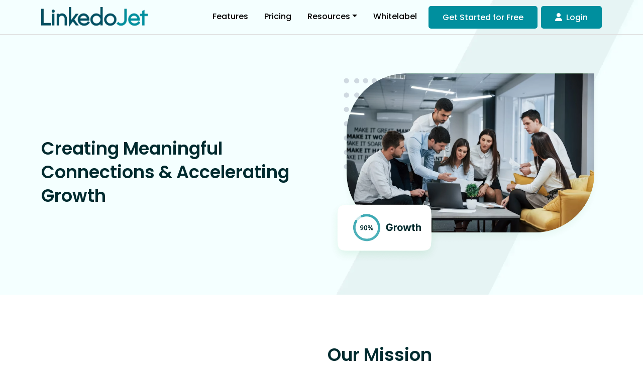

--- FILE ---
content_type: text/html; charset=UTF-8
request_url: https://www.linkedojet.com/about-us
body_size: 8330
content:
<!DOCTYPE html>
<html lang="en-US">
<head>
<!-- required meta -->
 <meta charset="utf-8">
		<meta name="viewport" content="width=device-width, initial-scale=1, shrink-to-fit=no">
        <!-- <meta name="description" content=" Linkedojet is the easiest and most effective platform to automate your LinkedIn lead generation efforts. Register now and generate leads on LinkedIn."> -->
        <meta name="author" content="www.linkedojet.com">
		
        <meta itemprop="name" content="LinkedIn Automation Tool (Software) on Cloud | Linkedojet">
		<meta name="keywords" content="LinkedIn Automation, LinkedIn Automation Tools, LinkedIn Automation Software, Automate LinkedIn, Automate linkedin messaging, Automate LinkedIn connection requests, Automate LinkedIn Marketing, linkedin lead generation tool, linkedin marketing software, linkedin tool, linkedin lead generation software, linkedin prospecting tools, best linkedin automation tools, linkedin message automation, automate linkedin connections, automated linkedin messaging, automate linkedin messages, linkedin automated messages , cloud based linkedin automation "/>
        <!-- <meta itemprop="description" content="Linkedojet is the easiest and most effective platform to automate your LinkedIn lead generation efforts. Register now and generate leads on LinkedIn."> -->
        <meta itemprop="image" content="https://www.linkedojet.com/og-image-outreach-report.png">
        <meta property="og:locale" content="en_US">
        <meta property="og:type" content="website">
        <!-- <meta property="og:url" content="https://www.linkedojet.com/"> -->
        <!-- <meta property="og:title" content="LinkedIn Automation Tool (Software) on Cloud | Linkedojet"> -->
        <!-- <meta property="og:description" content="Linkedojet is the easiest and most effective platform to automate your LinkedIn lead generation efforts. Register now and generate leads on LinkedIn."> -->
        <meta property="og:site_name" content="LinkedoJet Linkedin Automation On Cloud">
        <meta property="og:image" content="https://www.linkedojet.com/og-image-outreach-report.png">
        <meta property="og:image:secure_url" content="https://www.linkedojet.com/og-image-outreach-report.png">
        <meta property="og:image:alt" content="Linkedin Automation Tool On Cloud">
        <meta name="twitter:card" content="summary_large_image">
        <!-- <meta name="twitter:description" content="Linkedojet is the easiest and most effective platform to automate your LinkedIn lead generation efforts. Register now and generate leads on LinkedIn.">
        <meta name="twitter:title" content="LinkedIn Automation Tool (Software) on Cloud | Linkedojet"> -->
        <meta name="twitter:image" content="https://www.linkedojet.com/og-image-outreach-report.png">
        <script type='application/ld+json'>
		{
		"@context":"https://schema.org",
		"@graph":
		[
		{"@type":"WebSite",
		"@id":"https://www.linkedojet.com/#website",
		"url":"https://www.linkedojet.com/",
		"name":"LinkedOJet",
		"description":"Linkedojet is the easiest and most effective platform to automate your LinkedIn lead generation efforts. Register now and generate leads on LinkedIn.",
		"potentialAction":
		{
		"@type":"SearchAction",
		"target":"https://www.linkedojet.com/?s={search_term_string}",
		"query-input":"required name=search_term_string"}
		},
		{
		"@type":"WebPage",
		"@id":"https://www.linkedojet.com/#webpage",
		"url":"https://www.linkedojet.com/",
		"inLanguage":"en-US",
		"name":"LinkedIn Automation Tool (Software) on Cloud | Linkedojet",
		"isPartOf":{"@id":"https://www.linkedojet.com/#website"},
		"description":"Linkedojet is the easiest and most effective platform to automate your LinkedIn lead generation efforts. Register now and generate leads on LinkedIn."}]}

		"sameAs": [
			"https://www.facebook.com/Linkedojet/",
			"https://twitter.com/linkedojet",
			"https://www.instagram.com/linkedojet/",
			"https://www.youtube.com/channel/UCzwswJLs67P5faUTQ-PnNxQ",
			"https://www.pinterest.com/linkedojet/_saved/",
			"https://linkedojet.tumblr.com/",
			"https://www.linkedojet.com/"
			"https://linkedojet.wordpress.com/",
			"https://wiseintro.co/linkedojet",
			"https://www.prfree.org/@linkedojet",
			"https://angel.co/company/linkedojet",
			"https://about.me/linkedojet/",
			"https://www.bloglovin.com/@linkedojet",
			"https://linkedojet.medium.com/",
			"https://www.pearltrees.com/linkedojet",
			"https://www.instapaper.com/p/8424329"
			"https://linkedojet.contently.com/",
			"https://anyflip.com/homepage/qfpde/",
			"https://en.gravatar.com/linkedojet",
			"https://linkedojet.mystrikingly.com/",
			"https://www.diigo.com/user/linkedojet",
			"https://www.diigo.com/profile/linkedojet',
			"https://linkedojet.blogspot.com/",
			]
</script>

<!-- Favicons -->
<link href="https://www.linkedojet.com/images/favicon.png" rel="icon">
<link rel="shortcut icon" href="https://www.linkedojet.com/images/favicon.png" type="image/x-icon">
<link href="https://www.linkedojet.com/images/apple-touch-icon.png" sizes="180x180" rel="apple-touch-icon">
<link rel="icon" type="image/png" href="https://www.linkedojet.com/images/favicon-32x32.png" sizes="32x32" />
<link rel="icon" type="image/png" href="https://www.linkedojet.com/images/favicon-16x16.png" sizes="16x16" />



<link rel="stylesheet" href="https://www.linkedojet.com/assets6/css/bootstrap.min.css">
<link rel="stylesheet" href="https://www.linkedojet.com/assets6/icons/css/all.min.css">
<link rel="stylesheet" href="https://www.linkedojet.com/assets6/fonts/stylesheet.css">
<link rel="stylesheet" href="https://www.linkedojet.com/assets6/css/owl.carousel.min.css">
<link rel="stylesheet" href="https://www.linkedojet.com/assets6/css/main.css">
<link rel="stylesheet" href="https://www.linkedojet.com/assets6/css/white-label.css">



<link rel='stylesheet' href='https://cdnjs.cloudflare.com/ajax/libs/slick-carousel/1.8.1/slick.css'>
<link rel='stylesheet' href='https://kenwheeler.github.io/slick/slick/slick-theme.css'>
<!-- Global site tag (gtag.js) - Google Analytics -->
<script async src="https://www.googletagmanager.com/gtag/js?id=G-LQX53X9LBG"></script>
<script>
  window.dataLayer = window.dataLayer || [];
  function gtag(){dataLayer.push(arguments);}
  gtag('js', new Date());

  gtag('config', 'G-LQX53X9LBG');
</script>
<!--Start of Tawk.to Script-->
<script type="text/javascript">
var Tawk_API=Tawk_API||{}, Tawk_LoadStart=new Date();
(function(){
var s1=document.createElement("script"),s0=document.getElementsByTagName("script")[0];
s1.async=true;
s1.src='https://embed.tawk.to/5d30bad5bfcb827ab0cc8863/default';
s1.charset='UTF-8';
s1.setAttribute('crossorigin','*');
s0.parentNode.insertBefore(s1,s0);
})();
</script>
<!--End of Tawk.to Script-->
<title> About Us | LinkedoJet</title>
<meta name="description" content="LinkedoJet: Your partner in professional growth. Join our mission to transform networking and unlock your potential with genuine connections and opportunities.">
<link rel="canonical" href="https://www.linkedojet.com/about-us" />
<meta property="og:url" content="https://www.linkedojet.com/about-us">
<!-- Optimizing css/js -->
<link rel="stylesheet" href="https://www.linkedojet.com/assets6/css/about.css">
</head>
<body class="index_body">
	<section class="new-ads-sec">
   <!-- header section start -->
  <!-- header section start -->
 <header>
     <nav class="navbar navbar-expand-lg" id="mainNav">
         <div class="container">
             <a class="navbar-brand" href="https://www.linkedojet.com/">
                 <img src="https://www.linkedojet.com/assets6/images/logo.webp" alt="Logo" class="logo">
             </a>
             <div class="d-flex flex-row align-items-center order-2 order-lg-3">
                                      <a class="d-none d-md-block download button" href="https://www.linkedojet.com/register">Get Started for Free</a>
                     
                     <a class="d-none d-md-block download button" href="https://www.linkedojet.com/login"><i
                             class="fas fa-user"></i>&nbsp; Login</a>
                                  <button class="navbar-toggler" type="button" data-bs-toggle="collapse" data-bs-target="#primaryNav"
                     aria-controls="primaryNav" aria-expanded="false" aria-label="Toggle Primary Nav">
                     <span class="icon-bar top-bar"></span>
                     <span class="icon-bar middle-bar"></span>
                     <span class="icon-bar bottom-bar"></span>
                 </button>
             </div>
             <div class="collapse navbar-collapse align-items-center justify-content-end order-3 order-lg-2 menu"
                 id="primaryNav">
                 <ul class="navbar-nav">
                     <li class="nav-item sc-hide">
                         <a class="nav-link" href="https://www.linkedojet.com/features">Features</a>
                     </li>
                     <li class="nav-item sc-hide">
                         <a class="nav-link" href="https://www.linkedojet.com/#price">Pricing</a>
                     </li>
                     <li class="nav-item sc-hide dropdown">
                         <a class="nav-link dropdown-toggle" href="#" data-toggle="dropdown" role="button"
                             aria-haspopup="true" aria-expanded="false">Resources</a>
                         <div class="dropdown-menu" role="menu">
                             <a class="dropdown-item" href="https://blog.linkedojet.com">Blog</a>
                             <a class="dropdown-item" href="https://www.linkedojet.com/case-studies">Case Studies</a>
                             <a class="dropdown-item" href="https://helpdesk.linkedojet.com">Helpdesk</a>
                             <!-- <a class="dropdown-item" href="https://www.linkedojet.com/tutorial-videos">Demo Videos</a> -->
                         </div>
                     </li>
                     <li class="nav-item sc-hide">
                         <a class="nav-link" href="https://www.linkedojet.com/white-label">Whitelabel</a>
                     </li>
                     <!-- <li class="nav-item sc-hide">
                            <a class="nav-link" href="https://helpdesk.linkedojet.com">Helpdesk</a>
                        </li> -->
                                              <li class="nav-item d-block d-md-none">
                             <a class="nav-link download" href="https://www.linkedojet.com/login"><i class="fas fa-user"></i>
                                 Login</a>
                         </li>
                         <li class="nav-item d-block d-md-none">
                            <a class="nav-link download" href="https://www.linkedojet.com/register">Get Started for Free</a>
                        </li>
                                      </ul>
             </div>
         </div>
     </nav>
 </header>
 <!-- header section end -->
  </section>
<!-- header section end -->
  
<!-- #Page content -->
           
<!-- hero section start -->
<section class="hero bg-img" data-background="assets/images/herobg.webp">
	<div class="container">
		<div class="row d-flex align-items-center">
			<div class="col-lg-6">
				<div class="hero-content wallet__content">
					<h1 class="slttl" style="text-align: left;">Creating Meaningful Connections & Accelerating Growth
					</h1>
				</div>
			</div>
			<div class="col-lg-6">
				<div class="hero-img">
					<img src="assets/images/aboutus-pages/heroimg.webp" class="deskhero img-fluid" alt="">
					<img src="assets/images/aboutus-pages/heroimg.webp" class="mobhero" alt="" width="100%">
				</div>
			</div>
		</div>
	</div>
</section>
<!-- hero section end -->

<!-- mission section start -->
<section class="ptb-100">
	<div class="container">
		<div class="row d-flex align-items-center">
			<div class="col-lg-6 order-sm-2 order-lg-1">
				<img src="assets/images/aboutus-pages/mission-img.png" alt="Business growth with LinkedIn Lead Generation Automation and B2B Sales Solutions" width="100%" class="mission-img">
			</div>
			<div class="col-lg-6 order-sm-1 order-lg-2">
				<div class="mission__content">
					<h2 class="slttl">Our Mission</h2>
				</div>
				<p class="about-p">At Linkedojet, we're on a mission to redefine how professionals and businesses connect and
					grow. Our vision is to unlock the full potential of networking, creating an innovative platform that
					empowers you to thrive in today's interconnected world.</p>
				<p class="about-p">We believe that authentic connections are the key to unlocking your true potential. Our
					seamless networking platform is designed to break down barriers, enabling you to expand your network, access
					invaluable opportunities, and forge genuine, long-lasting relationships.</p>
				<p class="about-p">At Linkedojet, we are not just another platform; we are your partner, your support, and
					your guide. Our ultimate goal is to be the driving force behind your journey to success, uniting you with
					the right people and the right opportunities.</p>
			</div>
		</div>
	</div>
</section>
<!-- mission section end -->


<section class="design a-design ptb-100" style="background-color: #E6F4F5;">
	<div class="container">
		<h2 class="slttl text-center mb-2">Our Story</h2>
		<div class="row align-items-center mb-4">
			<div class="col-lg-6 order-xs-2 order-sm-2 order-md-2 order-lg-1">
				<p class="about-p">In 2012, as an MBA student at MIT Sloan and Nova School of Business, I ,
					Varun, along with my core team, sensed a profound shift in the business landscape. It
					became evident that prospects were yearning for genuine connections, seeking an approach
					beyond traditional intrusive methods. That's when Webmata Tech was born—a fusion of AI,
					Automation, and human touch, a platform built on empathy and understanding.</p>
				<p class="about-p">Our platform empowers businesses to build trust with prospects through
					respect and
					empathy. Today, I'm thrilled to introduce our fully-featured product, Linkedojet, a
					seamless evolution from Webmata Tech. Step into this new chapter with us, where technology
					meets heart, and relationships flourish with a soulful touch. At Linkedojet, we're not
					just building a company; we're crafting a movement, and I can't wait for you to be a part
					of it.</p>
			</div>
			<div class="col-lg-6 text-center founder-img order-xs-1 order-sm-1 order-md-1 order-lg-2 mb-4 mb-lg-0">
				<div>
					<img src="assets/images/aboutus-pages/story_img.webp" alt="" width="60%" class="aboutus_img">
				</div>
				<div class="founder">
					<h5>Varun Sabharwal</h5>
					<p>Founder </p>
				</div>
			</div>
		</div>
		<div class="row align-items-center pt-5">
			<div class="col-lg-6 order-xs-2 order-sm-2 order-md-2 order-lg-1">
				<p class="about-p">Robert O’Grady is a seasoned financial services professional with over 25 years of international experience across the UK, Hong Kong, and the Middle East. As the Director of Gladstone Associates Provident and former Regional Manager at Gravitas Finance and Cornhill Management, he has advised wealth managers, IFAs, and asset managers on scaling their businesses with innovative investment platforms and client acquisition strategies.</p>
				<p class="about-p">With deep expertise in lead generation for financial advisers and access to secure, non-equity correlated investments, Robert has built a reputation for helping firms win more clients and grow sustainably. His global perspective and proven track record make him an invaluable advisor to LinkedoJet as we continue to help companies generate high-quality leads and expand through precision-driven LinkedIn outreach.
				</p>
			</div>
			<div class="col-lg-6 text-center founder-img order-xs-1 order-sm-1 order-md-1 order-lg-2 mb-4 mb-lg-0">
				<div style="padding:12px;">
					<img src="assets/images/aboutus-pages/Rob_Image.jpeg" alt="" width="60%" class="aboutus_img" style="border-radius:10px;">
				</div>
				<div class="founder">
					<h5>Robert O’Grady</h5>
					<p>Chief Advisor</p>
				</div>
			</div>
		</div>
	</div>
</section>

<!-- value section start -->
<section class="core-value ptb-100">
	<div class="container">
		<h2 class="slttl text-center">Our core value</h2>
		<div class="card-group">
			<div class="row g-4 mt-1">
				<div class="col-xxl-3 col-md-6">
					<div class="card h-100">
						<img src="assets/images/aboutus-pages/value1.webp" class="card-img-top" alt="...">
						<div class="card-body">
							<p class="ocphead fs-5"><b>We Keep It Simple and Fun </b></p>
							<p class="startowl mt-1">Success should be enjoyable! Unlock your potential effortlessly and
								embrace growth with a smile.</p>
						</div>
					</div>
				</div>
				<div class="col-xxl-3 col-md-6">
					<div class="card h-100">
						<img src="assets/images/aboutus-pages/value2.webp" class="card-img-top" alt="...">
						<div class="card-body">
							<p class="ocphead fs-5"><b>Our Clear Purpose, Your Smooth Journey</b></p>
							<p class="startowl mt-1">We empower professionals worldwide with a clear path to success. Let's
								define your journey together, providing the right resources and support.</p>
						</div>
					</div>
				</div>
				<div class="col-xxl-3 col-md-6">
					<div class="card h-100">
						<img src="assets/images/aboutus-pages/value3.webp" class="card-img-top" alt="...">
						<div class="card-body">
							<p class="ocphead fs-5"><b>Trust, Transparency, Security - Our Foundation</b></p>
							<p class="startowl mt-1">Your trust matters most. We operate with integrity and safeguard your data
								with top-notch security measures.</p>
						</div>
					</div>
				</div>
				<div class="col-xxl-3 col-md-6">
					<div class="card h-100">
						<img src="assets/images/aboutus-pages/value4.webp" class="card-img-top" alt="...">
						<div class="card-body">
							<p class="ocphead fs-5"><b>Measure, Improve, Excel - Together</b></p>
							<p class="startowl mt-1">Results matter! Take a proactive approach, measure progress, and seize
								opportunities to excel. We're here to celebrate your wins and overcome challenges. </p>
						</div>
					</div>
				</div>
			</div>
		</div>
	</div>
</section>
<!-- value section end -->

<!-- Community section start -->
<section class="community ptb-100 mb-0" style="background-color: #E6F4F5;">
	<div class="container">
		<h2 class="slttl text-center">Our Community</h2>
		<div class="row g-4 mt-1">
			<div class="col-md-4">
				<div class="card h-100">
					<img src="assets/images/aboutus-pages/community1.webp" class="community-img" alt="...">
					<div class="card-body">
						<p class="ocphead fs-2"><b>4.1M </b></p>
						<p class="startowl mt-1">Introductions</p>
					</div>
				</div>
			</div>
			<div class="col-md-4">
				<div class="card h-100">
					<img src="assets/images/aboutus-pages/community2.webp" class="community-img" alt="...">
					<div class="card-body">
						<p class="ocphead fs-2"><b>35K+ </b></p>
						<p class="startowl mt-1">Leads Generated
						</p>
					</div>
				</div>
			</div>
			<div class="col-md-4">
				<div class="card h-100">
					<img src="assets/images/aboutus-pages/community3.webp" class="community-img" alt="...">
					<div class="card-body">
						<p class="ocphead fs-2"><b>1500+ </b></p>
						<p class="startowl mt-1">Clients Served</p>
					</div>
				</div>
			</div>
		</div>
	</div>
</section>
<!-- Community section end -->

<!-- Review section start -->
<section class="review ptb-100 position-relative overflow-hidden">
	<img src="assets/images/aboutus-pages/review.webp" class="position-absolute start-50 top-50 z-index-1" style="transform: translate(-50%, -50%);" height="500px">
	<div class="container">
		<div class="review-section">
			<div class="review-content position-relative d-flex justify-content-center">
				<h3 class="slttl text-center w-80 fw-medium">Our success is in creating new opportunities<br>for people who believe in us.</h3>
				<img src="assets/images/aboutus-pages/code1.webp" class="codes1" alt="" width="50px">
				<img src="assets/images/aboutus-pages/code2.webp" class="codes2" alt="" width="50px">
			</div>
			<div class="review-txt mt-5">
				<p class="ocphead fs-4"><b>Varun Sabharwal</b></p>
				<p class="startowl mt-1">Founder of LinkedoJet </p>
			</div>
		</div>
	</div>
</section>
<!-- Review section end -->
<!-- #End Page content -->

<!-- footer start -->
<!-- <footer class="footer">
	<div class="container">
		<div class="row">
			<div class="col-lg-4">
				<div class="footfirst">
					<a href="https://www.linkedojet.com/" class="logofoot"><img src="https://www.linkedojet.com/assets6/images/logo-white.webp" alt=""></a>
					<p>To empower Businesses and Professionals use social media to network , collaborate and grow. </p>
				</div>
			</div>
			<div class="col-lg-4 col-md-6">
				<div class="footmiddle">
					<h4 class="foottl">Useful Links</h4>
					<div style="width: 40px;background-color: #008F9E;height: 4px;"></div>
					<div class="row ulpadd">
						<div class="col-lg-5 col-md-5 col-6">
							<ul class="list-unstyled pl-0">
								<li><a href="https://www.linkedojet.com">- Home</a></li>
								<li><a href="https://www.linkedojet.com/about-us">- About us</a></li>
								<li><a href="https://www.linkedojet.com/features">- Features</a></li>
								<li><a href="https://www.linkedojet.com/white-label">- White label</a></li>
								<li><a href="https://helpdesk.linkedojet.com">- Helpdesk</a></li>
							</ul>
						</div>
						<div class="col-lg-7 col-md-7 col-6">
							<ul class="list-unstyled pl-0">
								<li><a href="https://www.linkedojet.com/linkedojet-alternatives">- LinkedoJet Alternatives</a></li>

								<li><a href="https://www.linkedojet.com/blog">- Blog</a></li>
								<li><a href="https://www.linkedojet.com/faq">- FAQ</a></li>
								<li><a href="https://www.linkedojet.com/register">- Sign up</a></li>
							</ul>
						</div>
					</div>
				</div>
			</div>
			<div class="col-lg-4 col-md-6">
				<div class="footcont">
					<h4 class="foottl">Contact Us</h4>
					<div style="width: 40px;background-color: #008F9E;height: 4px;"></div>
					<ul class="list-unstyled pl-0">
						<li>
							<i class="fas fa-envelope"></i>
							<a href="mailto:support@linkedojet.com">support@linkedojet.com</a>
						</li>
						<li>
							<i class="fas fa-phone-alt"></i>
							<a href="tel:+91-9990431244">+91-9990431244</a>
						</li>
						<li>
							<i class="fas fa-map-marker-alt"></i>
							<p>Delhi NCR , India</p>
						</li>
					</ul>
				</div>
			</div>
		</div>
		<div class="row">
			<div class="col-lg-12">
				<hr class="foothrmob" style="background-color: #fff;">
			</div>
		</div>
		<div class="row footbtm align-items-center">
			<div class="col-lg-6 col-md-5">
				<p>© Copyright LinkedoJet 2023. All Rights Reserved <a href="https://www.linkedojet.com/policies"> Terms of service</a></p>
			</div>
			<div class="col-lg-6 col-md-7">
				<ul class="footsoc">
					<li class="list-inline-item"><a href="https://www.facebook.com/Linkedojet/" target="_blank"><i class="fab fa-facebook-f"></i></a></li>
					<li class="list-inline-item"><a href="https://www.instagram.com/linkedojet/" target="_blank"><i class="fab fa-instagram"></i></a></li>
					<li class="list-inline-item"><a href="https://twitter.com/linkedojet" target="_blank"><i class="fab fa-twitter"></i></a></li>
					<li class="list-inline-item"><a href="https://www.youtube.com/channel/UCzwswJLs67P5faUTQ-PnNxQ/videos" target="_blank"><i class="fab fa-youtube"></i></a></li>

				</ul>
			</div>
		</div>
	</div>
</footer> -->
<!-- footer start -->
<footer class="footer">
    <div class="container">
      <div class="row">
        <div class="col-lg-4">
          <div class="footfirst">
            <a href="https://www.linkedojet.com" class="logofoot" title="Visit Linkedojet"><img src="/assets/images/logo-white.webp" alt=""></a>
            <p>To empower Businesses and Professionals use social media to network , collaborate and
              grow. </p>
          </div>
        </div>
        <div class="col-lg-4 col-md-6">
          <div class="footmiddle">
            <h4 class="foottl">Useful Links</h4>
            <div style="width: 40px;background-color: #008F9E;height: 4px;"></div>
            <div class="row ulpadd">
              <div class="col-lg-5 col-md-5 col-6">
                <ul class="list-unstyled pl-0">
                  <li><a href="https://www.linkedojet.com">- Home</a></li>
                  <li><a href="https://www.linkedojet.com/about-us">- About us</a></li>
                  <li><a href="https://www.linkedojet.com/features">- Features</a></li>
                  <li><a href="https://www.linkedojet.com/white-label">- White label</a></li>
                  <li><a href="https://www.linkedojet.com/linkedin-automation-tool-usa">- USA Lead Generation</a></li>
                </ul>
              </div>
              <div class="col-lg-7 col-md-7 col-6">
                <ul class="list-unstyled pl-0">
                  <li><a href="https://www.linkedojet.com/tutorial-videos">- Video
                      tutorials</a></li>
                  <li><a href="https://blog.linkedojet.com">- Blog</a></li>
                  <li><a href="https://www.linkedojet.com/policies">- Terms of service</a></li>
                  <li><a href="https://www.linkedojet.com/register">- Sign up</a></li>
                </ul>
              </div>
            </div>
          </div>
        </div>
        <div class="col-lg-4 col-md-6">
          <div class="footcont">
            <h4 class="foottl">Contact Us</h4>
            <div style="width: 40px;background-color: #008F9E;height: 4px;"></div>
            <ul class="list-unstyled pl-0">
              <li>
                <i class="fas fa-envelope"></i>
                <a href="mailto:support@linkedojet.com">support@linkedojet.com</a>
              </li>
              <li>
                <i class="fas fa-map-marker-alt"></i>
                <p>Delhi NCR , India</p>
              </li>
              <li>
                <i class="fas fa-map-marker-alt"></i>
                <p>166 Geary Street, Suite 1500 San Francisco, California, United States.</p>
              </li>
              

            </ul>
          </div>
        </div>
      </div>
      <div class="row">
        <div class="col-lg-12">
          <hr class="foothrmob" style="background-color: #fff;">
        </div>
      </div>
      <div class="row footbtm align-items-center">
        <div class="col-lg-6 col-md-5">
          <p>© Copyright LinkedoJet 2026. All Rights Reserved</p>
        </div>
        <div class="col-lg-6 col-md-7">
          <ul class="footsoc">
            <li class="list-inline-item"><a href="tel:+91 70118 95274" title="WhatsApp Us at +91 70118 95274"><img src="/assets6/images/whatsapp.webp" alt=""></a></li>
            <li class="list-inline-item"><a href="mailto:support@linkedojet.com" title="Reach Out to LinkedoJet Support"><img src="/assets6/images/email.webp" alt=""></a>
            </li>
            <li class="list-inline-item"><a href="https://www.facebook.com/Linkedojet/" title="Visit Linkedojet's Facebook Page"><i class="fab fa-facebook-f"></i></a></li>
            <li class="list-inline-item"><a href="https://www.instagram.com/Linkedojet/" title="Visit Linkedojet's Instagram Page"><i class="fab fa-instagram"></i></a></li>
            <li class="list-inline-item"><a href="https://twitter.com/Linkedojet/" title="Visit Linkedojet's Twitter Page"><i class="fab fa-twitter"></i></a></li>
            <li class="list-inline-item"><a href="https://www.youtube.com/channel/UCzwswJLs67P5faUTQ-PnNxQ/videos" title="Subscribe Linkedojet's Youtube Channel"><i class="fab fa-youtube"></i></a></li>
          </ul>
        </div>
      </div>
    </div>
  </footer>
  <!-- footer end -->
<!-- footer end -->

<!-- Scroll To Top -->
<!-- <a href="javascript:void(0)" class="scrollToTop">
        <i class="fas fa-angle-double-up"></i>
    </a> -->
<div class="d-none d-md-none slb-bottom">
	<a class="download button" href="https://www.linkedojet.com/register">Get Started for Free</a>
</div>
<a class="free-btn-signup" id="formsignup" style="display:none"><span class="btnText" id="leftext">Free Sign Up</span><i class="fas fa-chevron-down" id="lefchev" style="display: none;"></i></a>
<div class="fixformsec" style="display: none;">
	<div class="fixform">
		<h2>Free Sign Up</h2>
		<p>Start your campaign in 5 min</p>
		<div class="form-group">
			<input type="text" class="form-control" id="widgetName" placeholder="Full Name">
		</div>
		<div class="form-group">
			<input type="email" class="form-control" id="widgetEmail" placeholder="Email">
		</div>
		<div class="form-group">
			<a href="https://www.linkedojet.com/register" id="SignupWidget" class="btn-green" style="text-transform: capitalize">Grow My Business</a>
		</div>
	</div>
</div>

<!-- Non Blocking CSS -->
<!-- <link rel="preload" href="https://www.linkedojet.com/assets6/icons/css/all.min.css">
<link rel="preload" href="https://www.linkedojet.com/assets6/icons/css/main.css"> -->

<script src="https://unpkg.com/@dotlottie/player-component@2.7.12/dist/dotlottie-player.mjs" type="module"></script>
<script src="https://www.linkedojet.com/assets6/js/jquery-3.6.0.min.js"></script>
<script src="https://www.linkedojet.com/assets6/js/bootstrap.bundle.min.js"></script>
<script src="https://www.linkedojet.com/assets6/js/owl.carousel.min.js"></script>
<script src="https://www.linkedojet.com/assets6/js/main.js"></script>
<script src="//maxcdn.bootstrapcdn.com/bootstrap/4.1.1/js/bootstrap.min.js"></script>


<!-- Changes for about us page -->
<script src='https://cdnjs.cloudflare.com/ajax/libs/modernizr/2.8.3/modernizr.min.js'></script>
  <!-- <script src='https://cdnjs.cloudflare.com/ajax/libs/jquery/2.1.3/jquery.min.js'></script> -->
<script src='https://cdnjs.cloudflare.com/ajax/libs/slick-carousel/1.8.1/slick.min.js'></script>
<script src="https://kit.fontawesome.com/7db17f8196.js" crossorigin="anonymous"></script>

<script type="text/javascript">
	$(document).ready(function() {
		$('.dropdown-toggle').dropdown()
		$(document).scroll(function() {
			if ($(this).scrollTop() > 0) {
				$("header").css({
					"background-color": "#fff"
				});
			} else {
				$("header").css({
					"background-color": "transparent"
				});
			}
			if ($(this).scrollTop() > 400) {
				//	$("header").css({"background-color":"#fff"});
				// $("header").css({
				// 	"padding": "10px 0px"
				// });
				// $(".sc-hide").addClass('d-lg-none');
				$(".slb-bottom").addClass('d-sm-block');
				$(".slb-bottom").removeClass('d-none');
				$(".get-d").addClass('d-md-block ');
			} else {
				//$("header").css({"background-color":"transparent"});
				// $("header").css({
				// 	"padding": ""
				// });
				// $(".sc-hide").removeClass('d-lg-none');
				$(".slb-bottom").removeClass('d-sm-block');
				$(".slb-bottom").addClass('d-none');
				$(".get-d").removeClass('d-md-block ');
			}
		});
	});
</script>
<script>
	$(document).ready(function() {
		$("#formsignup").click(function() {
			$(".fixformsec").toggle(400);
			$('#formsignup').toggleClass('formsignup1');
			$('#leftext').toggle();
			$('#lefchev').toggle();
		});
	});
</script>
<script>
	$(function() {
		$('#switch').change(function() {
			$(".monthprice").toggle();
			$(".yrprice").toggle();
		});
	});
</script>
<script>
	jQuery("#carousel").owlCarousel({
		autoplay: true,
		lazyLoad: true,
		loop: true,
		margin: 20,
		responsiveClass: true,
		autoHeight: true,
		autoplayTimeout: 7000,
		smartSpeed: 800,
		nav: false,
		responsive: {
			0: {
				items: 1
			},
			600: {
				items: 2
			},
			1024: {
				items: 3
			},
			1366: {
				items: 3
			}
		}
	});
</script>

<script>
	function toggleChevron(e) {
		$(e.target)
			.prev('.panel-heading')
			.find("i.indicator")
			.toggleClass('glyphicon-chevron-down glyphicon-chevron-up');
	}
	$('#accordion').on('hidden.bs.collapse', toggleChevron);
	$('#accordion').on('shown.bs.collapse', toggleChevron);
</script>

<script>
    function myFunction() {
      var dots = document.getElementById("dots");
      var moreText = document.getElementById("more");
      var btnText = document.getElementById("myBtn");

      if (dots.style.display === "none") {
        dots.style.display = "inline";
        btnText.innerHTML = "Read more";
        moreText.style.display = "none";
      } else {
        dots.style.display = "none";
        btnText.innerHTML = "Read less";
        moreText.style.display = "inline";
      }
    }
  </script>
  <script>

    $(document).ready(function(e){
		var signpUrl = "https://www.linkedojet.com/register";
		$(document).on("change","#widgetEmail,#widgetName",function(){
          let widgetName=$("#widgetName").val();
		  console.log(widgetName);
          let widgetEmail=$("#widgetEmail").val();
		  console.log(widgetEmail);
		  signpUrl = signpUrl+"?name="+widgetName+"&email="+widgetEmail;
		  console.log(signpUrl);
		  $("#SignupWidget").attr("href",signpUrl);
		});

	})

	// console.log(sessionStorage.widgetName);
	// console.log(sessionStorage.widgetEmail);

  </script>

<!-- footer end -->
</body>
</html>


--- FILE ---
content_type: text/css
request_url: https://www.linkedojet.com/assets6/css/owl.carousel.min.css
body_size: 1166
content:
@charset "utf-8";
/* CSS Document */
/**
 * Owl Carousel v2.3.4
 * Copyright 2013-2018 David Deutsch
 * Licensed under: SEE LICENSE IN https://github.com/OwlCarousel2/OwlCarousel2/blob/master/LICENSE
 */
.owl-carousel, .owl-carousel .owl-item {
  -webkit-tap-highlight-color: transparent;
  position: relative
}
.owl-carousel {
  display: none;
  width: 100%;
  z-index: 1
}
.owl-carousel .owl-stage {
  position: relative;
  -ms-touch-action: pan-Y;
  touch-action: manipulation;
  -moz-backface-visibility: hidden
}
.owl-carousel .owl-stage:after {
  content: ".";
  display: block;
  clear: both;
  visibility: hidden;
  line-height: 0;
  height: 0
}
.owl-carousel .owl-stage-outer {
  position: relative;
  overflow: hidden;
  -webkit-transform: translate3d(0, 0, 0)
}
.owl-carousel .owl-item, .owl-carousel .owl-wrapper {
  -webkit-backface-visibility: hidden;
  -moz-backface-visibility: hidden;
  -ms-backface-visibility: hidden;
  -webkit-transform: translate3d(0, 0, 0);
  -moz-transform: translate3d(0, 0, 0);
  -ms-transform: translate3d(0, 0, 0)
}
.owl-carousel .owl-item {
  min-height: 1px;
  float: left;
  -webkit-backface-visibility: hidden;
  -webkit-touch-callout: none
}
.owl-carousel .owl-item img {
  display: block;
  width: 100%
}
.owl-carousel .owl-dots.disabled, .owl-carousel .owl-nav.disabled {
  display: none
}
.no-js .owl-carousel, .owl-carousel.owl-loaded {
  display: block
}
.owl-carousel .owl-dot, .owl-carousel .owl-nav .owl-next, .owl-carousel .owl-nav .owl-prev {
  cursor: pointer;
  -webkit-user-select: none;
  -khtml-user-select: none;
  -moz-user-select: none;
  -ms-user-select: none;
  user-select: none
}
.owl-carousel .owl-nav button.owl-next, .owl-carousel .owl-nav button.owl-prev, .owl-carousel button.owl-dot {
  background: 0 0;
  color: inherit;
  border: none;
  padding: 0 !important;
  font: inherit
}
.owl-carousel.owl-loading {
  opacity: 0;
  display: block
}
.owl-carousel.owl-hidden {
  opacity: 0
}
.owl-carousel.owl-refresh .owl-item {
  visibility: hidden
}
.owl-carousel.owl-drag .owl-item {
  -ms-touch-action: pan-y;
  touch-action: pan-y;
  -webkit-user-select: none;
  -moz-user-select: none;
  -ms-user-select: none;
  user-select: none
}
.owl-carousel.owl-grab {
  cursor: move;
  cursor: grab
}
.owl-carousel.owl-rtl {
  direction: rtl
}
.owl-carousel.owl-rtl .owl-item {
  float: right
}
.owl-carousel .animated {
  animation-duration: 1s;
  animation-fill-mode: both
}
.owl-carousel .owl-animated-in {
  z-index: 0
}
.owl-carousel .owl-animated-out {
  z-index: 1
}
.owl-carousel .fadeOut {
  animation-name: fadeOut
}
@keyframes fadeOut {
  0% {
    opacity: 1
  }
  100% {
    opacity: 0
  }
}
.owl-height {
  transition: height .5s ease-in-out
}
.owl-carousel .owl-item .owl-lazy {
  opacity: 0;
  transition: opacity .4s ease
}
.owl-carousel .owl-item .owl-lazy:not([src]), .owl-carousel .owl-item .owl-lazy[src^=""] {
  max-height: 0
}
.owl-carousel .owl-item img.owl-lazy {
  transform-style: preserve-3d
}
.owl-carousel .owl-video-wrapper {
  position: relative;
  height: 100%;
  background: #000
}
.owl-carousel .owl-video-play-icon {
  position: absolute;
  height: 80px;
  width: 80px;
  left: 50%;
  top: 50%;
  margin-left: -40px;
  margin-top: -40px;
  background: url(owl.video.play.png) no-repeat;
  cursor: pointer;
  z-index: 1;
  -webkit-backface-visibility: hidden;
  transition: transform .1s ease
}
.owl-carousel .owl-video-play-icon:hover {
  -ms-transform: scale(1.3, 1.3);
  transform: scale(1.3, 1.3)
}
.owl-carousel .owl-video-playing .owl-video-play-icon, .owl-carousel .owl-video-playing .owl-video-tn {
  display: none
}
.owl-carousel .owl-video-tn {
  opacity: 0;
  height: 100%;
  background-position: center center;
  background-repeat: no-repeat;
  background-size: contain;
  transition: opacity .4s ease
}
.owl-carousel .owl-video-frame {
  position: relative;
  z-index: 1;
  height: 100%;
  width: 100%
}

--- FILE ---
content_type: text/css
request_url: https://www.linkedojet.com/assets6/css/main.css
body_size: 16207
content:
@import url("https://fonts.googleapis.com/css2?family=Josefin+Sans:wght@100;200;300;400;500;600;700&amp;display=swap");
html {
  scroll-behavior: smooth;
  scroll-padding-top: 100px;
}
@font-face {
  font-family:'poppinssemibold';
  src: url(../fonts/Poppins-SemiBold.ttf);
}
@font-face {
  font-family:'poppinsmedium';
  src: url(../fonts/Poppins-Medium.ttf);
}
@font-face {
  font-family:'poppinsregular';
  src: url(../fonts/Poppins-Regular.ttf);
}
.fw-600{font-weight: 600;}
body {
  font-family: 'poppinsregular';
  font-size: 16px;
  line-height: 28px;
  color: #27346d;
  font-style: normal;
  text-align: left;
  background-color: #ffffff;
  overflow-x: hidden !important; }

::-moz-selection,
::-webkit-selection,
::selection {
  background: #008F9E;
  color: #ffffff;
  outline: none; }

h1,
h2,
h3,
h4,
h5,
h6,
p {
  margin: 0px; }

section,
article,
footer,
header,
nav,
section,
main {
  display: block; }

@media only screen and (max-width: 767px) {
  html {
    scroll-padding-top: 80px; } }
p,
th,
td,
li,
label,
input,
output,
blockquote,
span {
  font-family: 'poppinsregular';
  font-size: 16px;
  line-height: 28px;
  color: #272727;
  font-style: normal;
  text-align: left;
  margin-top: -4px;
}
p.large,
th.large,
td.large,
li.large,
label.large,
input.large,
output.large,
blockquote.large,
span.large {
  font-size: 24px;
  line-height: 25px;
  margin-top: -4px;
}

a, button {
  font-family: 'poppinsregular';
  font-size: 16px;
  line-height: 25px;
  color: #3b368c;
  font-style: normal;
  text-align: left;
  text-decoration: none;
  display: inline-block;
  -webkit-transition: all 0.3s ease-in;
  -o-transition: all 0.3s ease-in;
  transition: all 0.3s ease-in; }
  a:hover,
  button:hover {
    text-decoration: none;
    color: #000;
    border: none;
    outline: none; }

h1,
h1 > a {
  font-family: 'poppinsregular';
  font-size: 76px;
  line-height: 86px;
  color: #002B2F;
  font-style: normal;
  text-align: left;
  margin-top: -2px; }

h2,
h2 > a {
  font-family: 'poppinsregular';
  font-size: 55px;
  line-height: 43px;
  color: #27346d;
  font-style: normal;
  text-align: left;
  margin-top: -4px; }

h3,
h3 > a {
  font-family: 'poppinsregular';
  font-size: 32px;
  line-height: 43px;
  color: #3a4a95;
  font-style: normal;
  text-align: left;
  margin-top: -4px; }

h6,
h6 > a {
  font-family: 'poppinsregular';
  font-size: 24px;
  line-height: 28px;
  color: #27346d;
  font-style: normal;
  text-align: left;
  margin-top: -1px; }

@media only screen and (max-width: 991px) {
  h1,
  h1 > a {
    font-family: 'poppinsregular';
    font-size: 54px;
    line-height: 64px;
    color: #002B2F;
    font-style: normal;
    text-align: left;
    margin-top: -4px; }

  h2,
  h2 > a {
    font-family: 'poppinsregular';
    font-size: 32px;
    line-height: 42px;
    color: #3a4a95;
    font-style: normal;
    text-align: left;
    margin-top: -4px; }

  h3,
  h3 > a {
    font-family: 'poppinsregular';
    font-size: 24px;
    line-height: 28px;
    font-weight: 700;
    color: #27346d;
    font-style: normal;
    text-align: left;
    margin-top: -1px; }

  h6,
  h6 > a {
    font-family: 'poppinsregular';
    font-size: 20px;
    line-height: 24px;
    color: #27346d;
    font-style: normal;
    text-align: left;
    margin-top: -3px; }

  p,
  th,
  td,
  li,
  label,
  input,
  output,
  blockquote,
  span {
    font-size: 16px;
    line-height: 26px; }
    p.large,
    th.large,
    td.large,
    li.large,
    label.large,
    input.large,
    output.large,
    blockquote.large,
    span.large {
      font-size: 20px;
      line-height: 30px;
      margin-top: -4px; }

  a,
  button {
    font-size: 16px;
    line-height: 26px; } }
@media only screen and (max-width: 767px) {
  h1 {
    font-size: 40px;
    line-height: 50px;
    margin-top: -4px; } }
.bg-img {
  background-repeat: no-repeat;
  background-size: cover;
  background-position: center center; }

.text-center {
  text-align: center; }

.button {
  background-color: #ffffff;
  padding: 11px 20px;
  text-align: center;
  color: #3b368c;
  font-size: 16px;
  border: none;
  outline: none;
  -webkit-box-shadow: 0px 4px 10px rgba(0, 0, 0, 0.25);
  box-shadow: 0px 4px 10px rgba(0, 0, 0, 0.25);
  -webkit-border-radius: 5px;
  -moz-border-radius: 5px;
  -ms-border-radius: 5px;
  border-radius: 5px; }

  .button:hover {
    background-color: #006bff;
    color: #ffffff; }

.scrollToTop {
  position: fixed;
  bottom: 0;
  right: 24px;
  width: 45px;
  height: 45px;
  background-color: #006bff;
  border-radius: 5px;
  color: #ffffff !important;
  line-height: 45px;
  font-size: 20px;
  text-align: center;
  z-index: 99999;
  cursor: pointer;
  -webkit-transition: all 0.3s ease-in;
  -o-transition: all 0.3s ease-in;
  transition: all 0.3s ease-in;
  -webkit-transform: translateY(100%);
  -ms-transform: translateY(100%);
  transform: translateY(100%); }
  .scrollToTop:hover {
    background-color: #ffffff;
    color: #006bff !important;
    -webkit-box-shadow: 0px 7.12744px 35.6372px rgba(0, 0, 0, 0.25);
    box-shadow: 0px 7.12744px 35.6372px rgba(0, 0, 0, 0.25); }
  .scrollToTop.active {
    bottom: 30px;
    -webkit-transform: translateY(0%);
    -ms-transform: translateY(0%);
    transform: translateY(0%);
    color: #006bff; }

@media only screen and (max-width: 1199px) {
  .scrollToTop {
    right: 12px;
    width: 30px;
    height: 30px;
    line-height: 30px;
    font-size: 18px; } }
header{
  background-color: transparent;
  padding: 0px 0px;
  position: fixed;
  top: 0px;
  right: 0px;
  left: 0px;
  z-index: 9999;
	border-bottom: 1px solid #DDD;
}
.box_shadow {
  -webkit-box-shadow: 0px 4px 10px rgba(0, 0, 0, 0.25);
  box-shadow: 0px 4px 10px rgba(0, 0, 0, 0.25); }

.navbar {
  padding: 0px; }
  .navbar li {
    margin: 0px; }

.navbar-brand {
  margin: 0px;
  padding: 0px; }

.logo {
  max-width: 100%;
  height: 40px; }

.nav-link{
  padding: 20px 16px 20px !important;
  color: #000;
}
.menu .nav-link{border-bottom: 3px solid transparent;font-family: 'poppinsmedium';}
.menu .nav-link:hover{color: #008F9E;border-bottom: 3px solid #008F9E;}

.language-select {
  background-color: transparent;
  border: none;
  outline: none;
  height: auto !important;
  line-height: 0px !important;
  padding: 4px 20px 4px 18px;
  margin-left: 25px;
  margin-right: 8px; }
  .language-select .current {
    font-size: 18px;
    line-height: 24px;
    font-weight: 400;
    color: #27346d; }
  .language-select::after {
    height: 8px;
    width: 8px;
    margin-top: -6px;
    right: 8px;
    border-color: #27346d; }

.download {
  -webkit-box-shadow: 0px 0px 0px;
  box-shadow: 0px 0px 0px;
  background-color: #008F9E;
  color: #ffffff;
  margin-left: 7px;
  padding: 10px 28px 10px !important;
	font-family: 'poppinsmedium';
	font-size: 16px;
}

  .download:hover {
    background-color: #ffffff;
    -webkit-box-shadow: 0px 4px 10px rgba(0, 0, 0, 0.25);
    box-shadow: 0px 4px 10px rgba(0, 0, 0, 0.25);
    color: #008F9E; }

.navbar-toggler {
  border: none;
  padding: 0px;
  margin: 0px 0px 0px 20px;
  line-height: 0px; }
  .navbar-toggler:focus {
    -webkit-box-shadow: none;
    box-shadow: none;
    outline: none; }
  .navbar-toggler .icon-bar {
    width: 35px;
    height: 2px;
    background-color: #002B2F;
    margin: 0px;
    display: block;
    -webkit-transition: all 0.3s;
    -o-transition: all 0.3s;
    transition: all 0.3s; }
  .navbar-toggler .middle-bar {
    margin: 6px 0px;
    opacity: 1; }

.toggle-active .top-bar {
  -webkit-transform: rotate(-45deg) translate(-7px, 4px);
  -ms-transform: rotate(-45deg) translate(-7px, 4px);
  transform: rotate(-45deg) translate(-7px, 4px);
  background: #002B2F; }
.toggle-active .middle-bar {
  opacity: 0; }
.toggle-active .bottom-bar {
  -webkit-transform: rotate(45deg) translate(-7px, -4px);
  -ms-transform: rotate(45deg) translate(-7px, -4px);
  transform: rotate(45deg) translate(-7px, -4px);
  background: #27346d; }

@media only screen and (max-width: 1199px) {
  .nav-link {
    font-size: 16px;
    padding: 6px 10px 3px !important; }

  .language-select {
    margin-left: 0px; }
    .language-select .current {
      font-size: 16px; }
    .language-select .option {
      font-size: 16px; } }
@media only screen and (max-width: 991px) {
  .navbar-collapse {
    margin-top: 25px;
    max-height: 300px;
    overflow: auto; }
    .navbar-collapse .nav-link {
      background-color: #F3F8F9;
      -webkit-transition: all 0.3s ease-in;
      -o-transition: all 0.3s ease-in;
      transition: all 0.3s ease-in;
      margin-bottom: 5px; }
      .navbar-collapse .nav-link:hover {
        padding-left: 14px !important; }
    .navbar-collapse::-webkit-scrollbar {
      width: 5px; }
    .navbar-collapse::-webkit-scrollbar-track {
      background-color: #f7f6fe;
      -webkit-border-radius: 10px;
      -moz-border-radius: 10px;
      -ms-border-radius: 10px;
      border-radius: 10px; }
    .navbar-collapse::-webkit-scrollbar-thumb {
      background-color: #27346d;
      -webkit-border-radius: 10px;
      -moz-border-radius: 10px;
      -ms-border-radius: 10px;
      border-radius: 10px; } }
@media only screen and (max-width: 767px) {
  header {
    padding: 14.5px 0px !important; }

  .logo {
    max-width: 100%;
    height: 30px; }

  .navbar-toggler {
    margin-left: 5px; }
    .navbar-toggler .icon-bar {
      width: 30px; }

  .language-select {
    margin-left: 0px; }

  .navbar-collapse .download {
    margin-left: 0px;
    margin-bottom: 0px;
    background-color: #008F9E;
	}
    .navbar-collapse .download:hover {
      color: #ffffff; } }
.hero {
  background-color: #f7f6fe;
  background-repeat: no-repeat;
  background-size: cover;
  background-position: center center;
  position: relative;
  overflow: hidden;
  margin-top: 0px;
  padding-top: 145px;
  padding-bottom: 85px;
}
.hero{
  padding-bottom: 60px !important;
  padding-top: 140px;
}
.features-hero{
  padding-top:100px;
  padding-bottom:30px !important;
}
.hero__content h6 {
  margin-bottom: 27px;
  color: #006bff; }
.hero__content h1 {
  max-width: 80%;
  margin-bottom: 25px; }

.hero__content__link {
  margin-top: 35px; }
  .hero__content__link a:first-of-type {
    margin-right: 18px; }
  .hero__content__link a:hover {
    border: none;
    outline: none; }
  .hero__content__link img {
    max-width: 100%;
    max-height: 56px;
    border: none;
    outline: none; }

.hero__ratings {
  display: flex;
  align-items: center;
  margin-top: 60px; }

.hero__ratings__store:first-of-type {
  margin-right: 60px; }

.hero__ratings__star {
  margin-bottom: 10px; }
  .hero__ratings__star i {
    display: inline-block;
    line-height: 0px;
    font-size: 18px;
    color: #ff8e25; }

.hero__thumb {
  direction: ltr; }

.hero__img {
  width: 52%;
  height: 100%;
  position: absolute;
  top: 18%;
  right: -20px;
}
  .hero__img .hero__circle {
    position: absolute;
    right: 0px;
    top: -100px;
    width: 100%;
    height: auto;
    z-index: 1;
    -webkit-animation: spin 8s linear infinite;
    -moz-animation: spin 8s linear infinite;
    animation: spin 8s linear infinite; }
  .hero__img .hero__wallet {
    position: absolute;
    top: 80px;
    right: 30px;
    z-index: 2;
    max-width: 100%;
    height: auto;
    animation: shake 2s linear infinite;
    -moz-animation: shake 2s linear infinite;
    -webkit-animation: shake 2s linear infinite; }
  .hero__img .hero__mock {
    position: absolute;
    z-index: 3;
    bottom: 0px;
    right: 0px;
    width: 100%;
    height: auto; }

@media only screen and (max-width: 1600px) {
  .hero__mock {
    position: absolute;
    bottom: 20%;
    -webkit-transform: translateY(-10%);
    -ms-transform: translateY(-10%);
    transform: translateY(-10%); } }
@media only screen and (max-width: 1300px) {
  .hero__img .hero__circle {
    top: 50px; }
  .hero__img .hero__wallet {
    right: 40px;
    width: 200px;
    height: 180px;
    top: 150px; }
  .hero__img .hero__mock {
    position: absolute;
    bottom: 200px; } }
@media only screen and (max-width: 1199px) {
  .hero {
    padding: 120px 0px 225px; } }
@media only screen and (max-width: 991px) {
  .hero {
    padding-top: 100px;
    padding-bottom: 115px; }

  .hero__img {
    display: none; } }
@media only screen and (max-width: 767px) {
  .hero {
    margin-top: 60px;
    padding-top: 80px;
    padding-bottom: 95px; }

  .hero__content__link img {
    max-width: 120px;
    height: 40px; }
  .hero__content__link a:first-of-type {
    margin-right: 10px; }

  .hero__ratings {
    margin-top: 40px; }

  .hero__ratings__store:first-of-type {
    margin-right: 30px; }

  .hero__ratings__star i {
    font-size: 16px; } }
@-moz-keyframes spin {
  100% {
    -moz-transform: rotate(360deg); } }
@-webkit-keyframes spin {
  100% {
    -webkit-transform: rotate(360deg); } }
@keyframes spin {
  100% {
    -webkit-transform: rotate(360deg);
    transform: rotate(360deg); } }
@keyframes shake {
  0% {
    transform: translate(13px, 0); }
  50% {
    transform: translate(-13px, 5px); }
  100% {
    transform: translate(13px, 0); } }
@-moz-keyframes shake {
  0% {
    -moz-transform: translate(13px, 0); }
  50% {
    -moz-transform: translate(-13px, 5px); }
  100% {
    -moz-transform: translate(13px, 0); } }
@-webkit-keyframes shake {
  0% {
    -webkit-transform: translate(13px, 0); }
  50% {
    -webkit-transform: translate(-13px, 5px); }
  100% {
    -webkit-transform: translate(13px, 0); } }
@keyframes slide {
  0% {
    -webkit-transform: translate(13px, 40); }
  50% {
    -webkit-transform: translate(-13px, 20px); }
  100% {
    -webkit-transform: translate(0px, 0); } }
.client {
  position: relative;
  top: -136px;
  margin-bottom: -136px;
  z-index: 4; }

.client__wrapper {
  padding: 60px 12px;
  background-color: #ffffff;
  box-shadow: 0px 14px 30px rgba(39, 59, 130, 0.25);
  -webkit-border-radius: 20px;
  -moz-border-radius: 20px;
  -ms-border-radius: 20px;
  border-radius: 20px; }

.client__logo__wrapper {
  display: flex;
  align-items: center;
  justify-content: space-around;
  margin-top: 34px; }

.owl-carousel .owl-item img {
  width: 100%; }

.client__logo img {
  display: block !important;
  width: 100px;
  max-height: 80px;
  margin-left: auto;
  margin-right: auto; }

@media only screen and (max-width: 1199px) {
  .client__logo img {
    width: 70px !important;
    height: 70px; } }
@media only screen and (max-width: 991px) {
  .client {
    top: 0px;
    margin-bottom: 0px; }

  .client__wrapper {
    margin-top: 100px; } }
@media only screen and (max-width: 767px) {
  .client__logo img {
    width: 60px !important;
    height: 50px; }

  .client__wrapper {
    margin-top: 80px; } }
.invest {
  overflow: hidden; }

.invest__area {
  padding: 120px 0px; }

.invest__thumb {
  direction: rtl; }

.invest__content h6 {
  margin-bottom: 28px;
  color: #006bff; }
.invest__content h2 {
  margin-bottom: 23px; }
.invest__content p {
  color: #545a79; }

.invest__feature__wrapper {
  margin-top: 54px; }

.invest__feature__item {
  display: flex;
  align-items: center;
  margin-top: 40px; }
  .invest__feature__item h6 {
    margin-bottom: 12px;
    color: #27346d; }
  .invest__feature__item p {
    color: #545a79; }
  .invest__feature__item:first-of-type {
    margin-top: 0px; }

.invest__feature__item__img {
  margin-right: 30px; }
  .invest__feature__item__img img {
    width: 80px;
    height: 80px;
    -webkit-border-radius: 20px;
    -moz-border-radius: 20px;
    -ms-border-radius: 20px;
    border-radius: 20px; }

@media only screen and (max-width: 1199px) {
  .invest__area {
    padding: 100px 0px; } }
@media only screen and (max-width: 767px) {
  .invest__area {
    padding: 80px 0px; }

  .invest__feature__item__img img {
    width: 70px;
    height: 70px; } }
.wallet {
  background-color: #ffffff;
  background-repeat: no-repeat;
  background-size: cover;
  background-position: center center;
  position: relative;
  margin-top: 80px;
  overflow-x: clip; }

.wallet__area {
  padding: 35px 0px;
  position: relative; }
  .wallet__area_one {
    padding: 35px 0px;
    position: relative; }
.wallet__content h6 {
  margin-bottom: 28px;
  color: #006bff; }
.wallet__content h2{margin-bottom: 25px;color: #002B2F;font-family: 'poppinsmedium';font-size: 31px;}
h3.whychooseinnerttl{margin-bottom: 12px;color: #002B2F;font-family: 'poppinsmedium';font-size: 35px;line-height: 50px;}
.wallet__content p {
  color: #545a79;
  margin-bottom: 0px; }
.wallet__content ul {
  list-style-type: none;
  list-style-position: outside;
  margin: 0px 0px 60px 0px;
  padding: 0px;
	padding-left: 33px;
}
.wallet__content li {
  list-style-position: outside;
/*  display: flex;*/
/*  align-items: center;*/
  margin-top: 0px;
  margin-bottom: 16px;
	font-size: 16px;
	position: relative;
	color: #272727;
	font-family: 'poppinsregular';
}
  .wallet__content li i {
    width: 20px;
    height: 20px;
    background-color: #008F9E;
    color: #ffffff;
    display: inline-flex;
    align-items: center;
    justify-content: center;
    font-size: 10px;
    font-weight: 600;
    -webkit-border-radius: 50%;
    -moz-border-radius: 50%;
    -ms-border-radius: 50%;
    border-radius: 50%;
	  position: absolute;
left: -33px;
	  top: 3px;
}
  .wallet__content li:last-of-type {
    margin-bottom: 0px; }

.wallet__thumb {
  position: absolute;
  right: 0;
  top: 0;
  direction: ltr;
  -webkit-transform: translateX(300px);
  -ms-transform: translateX(300px);
  transform: translateX(300px); }
  .wallet__thumb img {
    -webkit-transform: translateY(-80px);
    -ms-transform: translateY(-80px);
    transform: translateY(-80px); }

@media only screen and (max-width: 1199px) {
  .wallet__area {
    padding: 100px 0px; }
    .wallet__area_one {
      padding: 100px 0px; } }
@media only screen and (max-width: 767px) {
  .wallet__area {
    padding: 80px 0px; }
    .wallet__area_one {
      padding: 80px 0px; } }
@media only screen and (max-width: 1400px) {
  .wallet__thumb {
    -webkit-transform: translateX(300px);
    -ms-transform: translateX(300px);
    transform: translateX(300px); }
    .wallet__thumb img {
      width: 100%;
      -webkit-transform: translateY(-80px) translateX(200px);
      -ms-transform: translateY(-80px) translateX(200px);
      transform: translateY(-80px) translateX(200px); } }
@media only screen and (max-width: 1200px) {
  .wallet {
    overflow: hidden;
    margin-top: 0px; }

  .wallet__thumb img {
    width: 100%;
    -webkit-transform: translateX(200px);
    -ms-transform: translateX(200px);
    transform: translateX(200px); } }
.design {
  background-color: #ffffff;
  padding: 60px 0px;
  overflow: hidden; }
  .design-one{
    padding: 40px 0px 40px 0px;}
.design__thumb {
  direction: rtl; }

.design__content h6 {
  color: #006bff;
  margin-bottom: 28px; }
.design__content h2 {
  margin-bottom: 22px; }
.design__content p {
  color: #545a79; }

.design__content__cards {
  display: flex;
  align-items: center;
  margin-top: 55px; }
  .design__content__cards:last-of-type {
    margin-top: 30px; }

.design__content__cards__item {
  width: 230px;
  padding: 30px 10px;
  text-align: center;
  background-color: #ffffff;
  -webkit-box-shadow: 0px 12px 24px #e6cfe6;
  box-shadow: 0px 12px 24px #e6cfe6;
  -webkit-border-radius: 20px;
  -moz-border-radius: 20px;
  -ms-border-radius: 20px;
  border-radius: 20px;
  background-color: #e1f3fd; }
  .design__content__cards__item h6 {
    color: #27346d;
    text-align: center;
    margin-bottom: 8px; }
  .design__content__cards__item p {
    color: #545a79;
    font-weight: 700;
    text-align: center; }
    .design__content__cards__item p::after {
      content: "";
      display: block;
      width: 0px;
      height: 0px;
      margin-bottom: -5px; }
  .design__content__cards__item:first-of-type {
    margin-right: 24px;
    background-color: #ffecff; }

.third--item {
  background-color: #eafff8 !important; }

.fourth--item {
  background-color: #ffe9e9; }

@media only screen and (max-width: 1199px) {
  .design {
    padding: 100px 0px; } }
@media only screen and (max-width: 767px) {
  .design {
    padding: 80px 0px; }

  .design__content__cards {
    display: flex;
    flex-direction: column;
    align-items: center;
    margin-top: 35px; }

  .design__content__cards__item:first-of-type {
    margin-right: 0px; }
  .design__content__cards__item:last-of-type {
    margin-top: 30px; } }
.choice {
  background-color: #f7f6fe;
  background-repeat: no-repeat;
  background-size: cover;
  background-position: center center; }

.choice__area {
  padding: 120px 0px; }

.choice__title {
  max-width: 100%;
  padding-left: 12px;
  padding-right: 12px;
  margin-right: auto;
  margin-left: auto; }
  .choice__title h6 {
    color: #006bff;
    margin-bottom: 29px; }
  .choice__title h2{margin-bottom: 22px; color: #002B2F;font-family: 'poppinssemibold';}
  .choice__title p {
    color: #545a79; }

.choice__slider {
  display: flex;
  align-items: center;
  justify-content: space-between;
  margin-top: 55px; }

.owl-carousel .owl-item img {
  display: inline-block; }

.choice__slider__item {
  padding: 40px 10px;
  text-align: center;
  background-color: transparent;
  -webkit-border-radius: 20px;
  -moz-border-radius: 20px;
  -ms-border-radius: 20px;
  border-radius: 20px;
  -webkit-transition: all 0.3s ease-in;
  -o-transition: all 0.3s ease-in;
  transition: all 0.3s ease-in; }
  .choice__slider__item img {
    max-width: 100%;
    height: auto;
    margin-bottom: 30px; }
  .choice__slider__item h6 {
    text-align: center;
    margin-bottom: 18px; }
  .choice__slider__item p {
    text-align: center;
    color: #545a79; }
    .choice__slider__item p::after {
      content: "";
      display: block;
      width: 0px;
      height: 0px;
      margin-bottom: -5px; }
  .choice__slider__item:hover {
    background-color: #ffffff; }

@media only screen and (max-width: 1199px) {
  .choice__area {
    padding: 100px 0px; } }
@media only screen and (max-width: 767px) {
  .choice__area {
    padding: 80px 0px; }

  .choice__slider {
    margin-top: 30px; } }
.payment {
  background-color: #ffffff;
  overflow: hidden; }

.payment__area {
  padding: 120px 0px; }

.payment__thumb {
  direction: rtl;
  position: relative; }
  .payment__thumb .card-one {
    position: absolute;
    top: 15%;
    left: -200px;
    -webkit-box-shadow: 0px 7.12744px 35.6372px rgba(0, 0, 0, 0.25);
    box-shadow: 0px 7.12744px 35.6372px rgba(0, 0, 0, 0.25);
    -webkit-border-radius: 30px;
    -moz-border-radius: 30px;
    -ms-border-radius: 30px;
    border-radius: 30px;
    animation: slide 2s linear infinite; }
  .payment__thumb .card-two {
    position: absolute;
    bottom: 10%;
    right: 00px;
    animation: slide 2s linear infinite;
    -webkit-box-shadow: 0px 7.12744px 35.6372px rgba(0, 0, 0, 0.25);
    box-shadow: 0px 7.12744px 35.6372px rgba(0, 0, 0, 0.25);
    -webkit-border-radius: 30px;
    -moz-border-radius: 30px;
    -ms-border-radius: 30px;
    border-radius: 30px;
    animation-delay: 3s; }

.payment__content h6 {
  color: #006bff;
  margin-bottom: 25px; }
.payment__content h2 {
  margin-bottom: 22px; }
.payment__content p {
  color: #545a79;
  margin-bottom: 27px; }
.payment__content ul {
  list-style-type: none;
  list-style-position: outside;
  margin: 0px;
  padding: 0px; }
.payment__content li {
  list-style-position: outside;
  font-weight: 700;
  display: flex;
  align-items: center;
  margin-top: 0px;
  margin-bottom: 15px; }
  .payment__content li i {
    width: 30px;
    height: 30px;
    background-color: #00cf86;
    color: #ffffff;
    display: inline-flex;
    align-items: center;
    justify-content: center;
    font-size: 12px;
    font-weight: 600;
    -webkit-border-radius: 50%;
    -moz-border-radius: 50%;
    -ms-border-radius: 50%;
    border-radius: 50%;
    margin-right: 10px; }
  .payment__content li:last-of-type {
    margin-bottom: 0px; }
.payment__content .hero__content__link {
  margin-top: 38px; }
  .payment__content .hero__content__link .button {
    width: auto;
    padding-left: 30px;
    padding-right: 30px;
    background-color: #006bff;
    color: #ffffff; }
    .payment__content .hero__content__link .button:hover {
      background-color: #ffffff;
      color: #006bff; }

@media only screen and (max-width: 1199px) {
  .payment__area {
    padding: 100px 0px; } }
@media only screen and (max-width: 767px) {
  .payment__area {
    padding: 80px 0px; } }
.work {
  padding: 120px 0px 90px;
  background-color: #f7f6fe;
  background-repeat: no-repeat;
  background-size: cover;
  background-position: center center; }

.work__item {
  padding: 30px;
  position: relative; }
  .work__item img {
    margin-bottom: 30px;
    width: 130px;
    height: 114px; }
  .work__item h6 {
    margin-bottom: 27px; }

.work__item--primary::before {
  content: "";
  position: absolute;
  top: 25%;
  right: -125px;
  background-image: url("file:///C|/Nirav/HTML/LinkedoJet/Varun Html/assets/images/choice/line-one.png");
  width: 250px;
  height: 48px;
  background-repeat: no-repeat; }

.work__item--secondary::before {
  content: "";
  position: absolute;
  top: 15%;
  right: -125px;
  background-image: url("file:///C|/Nirav/HTML/LinkedoJet/Varun Html/assets/images/choice/line-two.png");
  width: 250px;
  height: 48px;
  background-repeat: no-repeat; }

@media only screen and (max-width: 1399px) {
  .work__item--primary::before,
  .work__item--secondary::before {
    content: none; } }
@media only screen and (max-width: 1199px) {
  .work__item {
    padding: 30px 12px; } }
@media only screen and (max-width: 991px) {
  .work {
    padding: 100px 0px 95px; }

  .work__item {
    padding-bottom: 0px; } }
@media only screen and (max-width: 767px) {
  .work {
    padding: 80px 0px 75px; }

  .work__item img {
    width: 90px;
    height: auto; }
  .work__item h2 {
    margin-bottom: 0px; } }
.shot {
  background-color: #ffffff;
  padding-top: 120px;
  padding-bottom: 105px; }

.shot__item {
  padding: 20px 0px;
  text-align: center; }
  .shot__item img {
    max-width: 248px !important;
    height: 511px !important;
    height: auto;
    -webkit-box-shadow: 0px 4px 21px rgba(79, 124, 238, 0.25);
    box-shadow: 0px 4px 21px rgba(79, 124, 238, 0.25);
    -webkit-border-radius: 35px;
    -moz-border-radius: 35px;
    -ms-border-radius: 35px;
    border-radius: 35px;
    margin-top: 9px; }

.shot__slider__wrapper {
  position: relative;
  margin-top: 35px; }
  .shot__slider__wrapper .slide__button {
    text-align: center;
    margin-top: 20px; }
    .shot__slider__wrapper .slide__button a {
      width: 60px;
      height: 60px;
      line-height: 60px;
      display: inline-flex;
      align-items: center;
      justify-content: center;
      background-color: #006bff;
      -webkit-border-radius: 50%;
      -moz-border-radius: 50%;
      -ms-border-radius: 50%;
      border-radius: 50%; }
      .shot__slider__wrapper .slide__button a img {
        max-width: 100%;
        height: auto; }
      .shot__slider__wrapper .slide__button a:first-of-type {
        margin-right: 20px; }
    .shot__slider__wrapper .slide__button .next img {
      -webkit-transform: rotate(180deg);
      -ms-transform: rotate(180deg);
      transform: rotate(180deg); }
  .shot__slider__wrapper .device {
    width: 271px !important;
    height: 531px !important;
    position: absolute;
    top: 20px;
    left: 50%;
    -webkit-transform: translateX(-50%);
    -ms-transform: translateX(-50%);
    transform: translateX(-50%); }

@media only screen and (min-width: 1800px) {
  .shot__slider__wrapper .slide__button {
    margin-top: 0px; }
    .shot__slider__wrapper .slide__button a {
      position: absolute;
      top: 50%;
      right: 38.5%;
      -webkit-transform: translateY(-50%);
      -ms-transform: translateY(-50%);
      transform: translateY(-50%);
      z-index: 99; }
      .shot__slider__wrapper .slide__button a:first-of-type {
        margin-right: 0px; }
    .shot__slider__wrapper .slide__button .next {
      position: absolute;
      left: 38.5% !important; } }
@media only screen and (max-width: 1199px) {
  .shot {
    padding-bottom: 85px; } }
@media only screen and (max-width: 767px) {
  .shot {
    padding-bottom: 70px; }

  .shot__slider__wrapper {
    margin-top: 15px; }
    .shot__slider__wrapper .slide__button a {
      width: 40px;
      height: 40px; }
      .shot__slider__wrapper .slide__button a img {
        max-width: 18px;
        height: auto; } }
.pricing {
  background-color: #E6F4F5;
  background-repeat: no-repeat;
  background-size: cover;
  background-position: center center; }

.pricing__area {
  padding: 100px 0px; }
  .pricing__area .choice__title {
    margin-bottom: 51px; }

.pricing__item {
  padding: 40px;
  background-color: #ffffff;
  -webkit-border-radius: 20px;
  -moz-border-radius: 20px;
  -ms-border-radius: 20px;
  border-radius: 20px;
  -webkit-transition: all 0.3s ease-in;
  -o-transition: all 0.3s ease-in;
  transition: all 0.3s ease-in; }
  .pricing__item img {
    max-width: 100%;
    height: auto;
    -webkit-border-radius: 20px;
    -moz-border-radius: 20px;
    -ms-border-radius: 20px;
    border-radius: 20px;
    margin-bottom: 20px; }
  .pricing__item h6 {
    margin-bottom: 22px; }
  .pricing__item p {
    color: #545a79; }
    .pricing__item p:first-of-type {
      margin-bottom: 26px; }
  .pricing__item .button {
    margin-top: 35px;
    margin-bottom: 30px; }
  .pricing__item ul {
    list-style-type: none;
    list-style-position: outside;
    margin: 0px;
    padding: 0px; }
  .pricing__item li {
    list-style-position: outside;
    font-weight: 700;
    display: flex;
    align-items: center;
    margin-top: 0px;
    margin-bottom: 15px; }
    .pricing__item li i {
      width: 30px;
      height: 30px;
      background-color: #ffffff;
      color: #3b368c;
      display: inline-flex;
      align-items: center;
      justify-content: center;
      font-size: 12px;
      font-weight: 600;
      -webkit-border-radius: 50%;
      -moz-border-radius: 50%;
      -ms-border-radius: 50%;
      border-radius: 50%;
      margin-right: 10px;
      -webkit-box-shadow: 0px 4px 10px rgba(0, 0, 0, 0.15);
      box-shadow: 0px 4px 10px rgba(0, 0, 0, 0.15); }
    .pricing__item li:last-of-type {
      margin-bottom: 0px; }
  .pricing__item:hover {
    -webkit-box-shadow: 0px 4px 20px rgba(0, 0, 0, 0.2);
    box-shadow: 0px 4px 20px rgba(0, 0, 0, 0.2); }

.pricing__item--standard{box-sizing: border-box;padding: 7px; }
  .pricing__item--standard .button {
    background-color: #006bff;
    color: #ffffff; }
    .pricing__item--standard .button:hover {
      background-color: #ffffff;
      color: #3b368c; }
  .pricing__item--standard li i {
    background-color: #00cf86;
    color: #ffffff; }
  .pricing__item--standard .standard__inner {
    background-color: #ffffff;
    padding: 33px;
    -webkit-border-radius: 20px;
    -moz-border-radius: 20px;
    -ms-border-radius: 20px;
    border-radius: 20px; }

@media only screen and (max-width: 1399px) {
  .pricing__item {
    padding: 40px 20px; }

  .pricing__item--standard {
    padding: 7px; }
    .pricing__item--standard .standard__inner {
      padding: 33px 13px; } }
@media only screen and (max-width: 1199px) {
  .pricing__area {
    padding: 100px 0px; }

  .pricing--three {
    margin-top: 30px; } }
@media only screen and (max-width: 991px) {
  .pricing__item--standard {
    margin-top: 30px; } }
@media only screen and (max-width: 767px) {
  .pricing__area {
    padding: 80px 0px; }

  .pricing__item {
    padding: 30px 12px; }
    .pricing__item img {
      width: 70px;
      height: 70px; }

  .pricing__item--standard {
    padding: 7px; }
    .pricing__item--standard .standard__inner {
      padding: 23px 6px; } }
.testimonial {
  background-color: #ffffff; }

.testimonial__area {
  padding: 120px 0px; }

.testimonial__item {
  padding: 40px;
  -webkit-box-shadow: 0px 4px 10px rgba(0, 0, 0, 0.25);
  box-shadow: 0px 4px 10px rgba(0, 0, 0, 0.25);
  -webkit-border-radius: 20px;
  -moz-border-radius: 20px;
  -ms-border-radius: 20px;
  border-radius: 20px;
  background-color: #ffffff;
  background-repeat: no-repeat;
  background-size: auto;
  background-position: right 40px bottom 20px;
  -webkit-transition: all 0.3s ease-in;
  -o-transition: all 0.3s ease-in;
  transition: all 0.3s ease-in; }
  .testimonial__item h6 {
    margin-bottom: 18px; }
  .testimonial__item .testimonial__author {
    display: flex;
    align-items: center;
    margin-top: 30px; }
    .testimonial__item .testimonial__author img {
      max-width: 100%;
      height: auto;
      -webkit-border-radius: 50%;
      -moz-border-radius: 50%;
      -ms-border-radius: 50%;
      border-radius: 50%;
      margin-right: 20px; }
    .testimonial__item .testimonial__author .testimonial__author__info h6 {
      margin-bottom: 4px; }
    .testimonial__item .testimonial__author .testimonial__author__info p {
      color: #545a79; }
  .testimonial__item:hover {
    -webkit-box-shadow: 0px 4px 20px rgba(0, 0, 0, 0.25);
    box-shadow: 0px 4px 20px rgba(0, 0, 0, 0.25); }

.testimonial__content h6 {
  color: #006bff;
  margin-bottom: 24px; }
.testimonial__content h2 {
  margin-bottom: 17px; }
.testimonial__content p {
  color: #545a79; }
.testimonial__content .testimonial__item {
  margin-top: 55px; }

.testimonial__down {
  margin-top: 30px; }

@media only screen and (max-width: 1199px) {
  .testimonial__area {
    padding: 100px 0px; }

  .testimonial__item {
    padding: 40px 20px; } }
@media only screen and (max-width: 991px) {
  .testimonial__item {
    margin-bottom: 30px; }

  .testimonial__item__secondary {
    margin-bottom: 0px; } }
@media only screen and (max-width: 767px) {
  .testimonial__area {
    padding: 80px 0px; }

  .testimonial__item {
    padding: 30px 12px; } }
.app__area {
  padding: 65px 60px;
  background-color: #E6F4F5;
  position: relative;
  -webkit-border-radius: 20px;
  -moz-border-radius: 20px;
  -ms-border-radius: 20px;
  border-radius: 20px;
	margin-top: 185px;
	margin-bottom: 80px;
}

.app__area__content {
  max-width: 720px; }
  .app__area__content .button__group {
    margin-top: 34px; }
    .app__area__content .button__group .button {
      width: auto;
      padding: 15px 30px 12px;
      -webkit-border-radius: 30px;
      -moz-border-radius: 30px;
      -ms-border-radius: 30px;
      border-radius: 30px;
      background-color: #006bff;
      color: #ffffff; }
      .app__area__content .button__group .button i {
        font-size: 18px; }
      .app__area__content .button__group .button:first-of-type {
        margin-right: 24px; }
      .app__area__content .button__group .button:hover {
        background-color: #ffffff;
        color: #006bff; }

.android {
  position: absolute;
  bottom: 0px;
  right: 60px; }

@media only screen and (max-width: 1199px) {
  .app__area {
    margin-top: 0px;
    padding: 100px 20px; } }
@media only screen and (max-width: 767px) {
  .app__area {
    padding: 20px 12px; }

  .app__area__content h2 {
    font-size: 28px;
    line-height: 38px; }
  .app__area__content .hero__content__link {
    margin-top: 25px; }
    .app__area__content .hero__content__link img {
      max-width: 120px;
      height: 40px; } }
footer {
  background-color: #ffffff;
  background-repeat: no-repeat;
  background-size: auto;
  background-position: left bottom 0px;
  padding-top: 120px;
  background-size: 100% auto !important;
  background-position: center bottom 0px !important; }

.footer__cta {
  max-width: 1076px;
  margin: 0px auto;
  padding: 80px 20px;
  background-color: #ffffff;
  -webkit-box-shadow: 0px 4px 10px rgba(0, 0, 0, 0.25);
  box-shadow: 0px 4px 10px rgba(0, 0, 0, 0.25);
  text-align: center; }

.footer__social {
  margin-top: 30px; }
  .footer__social a {
    text-decoration: none;
    display: inline-block;
    width: 30px;
    height: 30px;
    line-height: 30px;
    text-align: center;
    display: inline-flex;
    align-items: center;
    justify-content: center;
    border: 1px solid #27346d;
    -webkit-border-radius: 50%;
    -moz-border-radius: 50%;
    -ms-border-radius: 50%;
    border-radius: 50%;
    margin-right: 10px;
    -webkit-transition: all 0.3s ease-in;
    -o-transition: all 0.3s ease-in;
    transition: all 0.3s ease-in; }
    .footer__social a i {
      color: #27346d;
      font-size: 16px;
      -webkit-transition: all 0.3s ease-in;
      -o-transition: all 0.3s ease-in;
      transition: all 0.3s ease-in; }
    .footer__social a:last-of-type {
      margin-right: 0px; }
    .footer__social a:hover {
      background-color: #006bff;
      border: 1px solid #006bff; }
      .footer__social a:hover i {
        color: #ffffff; }

.input__group {
  max-width: 560px;
  margin: 40px auto 0px;
  position: relative; }
  .input__group input[type="email"] {
    width: 100%;
    padding: 20px 80px 20px 30px;
    -webkit-border-radius: 35px;
    -moz-border-radius: 35px;
    -ms-border-radius: 35px;
    border-radius: 35px;
    border: 1px solid #c1c1c1;
    font-size: 18px;
    color: #27346d; }
    .input__group input[type="email"]:focus {
      outline: none !important;
      border: 1px solid #006bff !important; }
    .input__group input[type="email"]::placeholder {
      color: #27346d; }
  .input__group button {
    width: 50px;
    height: 50px;
    background-color: #006bff;
    line-height: 50px;
    text-align: center;
    display: inline-flex;
    align-items: center;
    justify-content: center;
    border: none;
    outline: none;
    -webkit-border-radius: 50%;
    -moz-border-radius: 50%;
    -ms-border-radius: 50%;
    border-radius: 50%;
    position: absolute;
    top: 50%;
    right: 15px;
    -webkit-transform: translateY(-50%);
    -ms-transform: translateY(-50%);
    transform: translateY(-50%); }
    .input__group button i {
      font-size: 24px;
      color: #ffffff; }

.footer__links {
  text-align: center;
  padding-top: 120px;
  padding-bottom: 30px;
  border-bottom: 1px solid #27346d; }
  .footer__links a {
    padding: 5px 30px;
    line-height: 16px;
    border-right: 1px solid #27346d; }
    .footer__links a:hover {
      color: #006bff; }
    .footer__links a:first-of-type {
      padding-left: 0px; }
    .footer__links a:last-of-type {
      padding-right: 0px;
      border-right: 0px; }

.footer__credit {
  padding: 30px 12px 25px; }
  .footer__credit a:hover {
    color: #006bff; }

@media only screen and (max-width: 1199px) {
  footer {
    padding-top: 100px; }

  .footer__links {
    padding-top: 100px; }

  .footer__cta {
    padding: 60px 20px; } }
@media only screen and (max-width: 767px) {
  footer {
    padding-top: 80px; }

  .footer__links {
    padding-top: 80px;
    padding-bottom: 20px; }
    .footer__links a {
      margin-bottom: 10px;
      padding: 0px 15px;
      border-right: 0px; }
      .footer__links a:first-of-type {
        padding-left: 15px; }
      .footer__links a:last-of-type {
        padding-right: 15px; }

  .footer__cta {
    padding: 40px 12px; }

  .input__group {
    margin: 30px auto 0px; }
    .input__group input[type="email"] {
      width: 100%;
      padding: 12px 50px 10px 15px;
      font-size: 16px; }
    .input__group button {
      width: 30px;
      height: 30px;
      line-height: 30px; }
      .input__group button i {
        font-size: 14px; } }



.slttl{font-size: 35px;font-family: 'poppinssemibold';line-height: 47px;}
.appttl{font-size: 38px;font-family: 'poppinsmedium';margin-bottom: 20px;color: #002B2F;}
.appbox{background-color: #fff;text-align: center;padding: 15px 5px 10px;border-radius: 10px;}
.appbox .imgbox{min-height: 50px;}
.appbox p{text-align: center;font-size: 14px;margin-top: 10px;}
.appsecbox{margin-top: 30px;}
.leftscwidth{width: 90%}
.ourcust{
	box-shadow: 0px 0px 44px rgba(0, 0, 0, 0.1);
	background-color: #fff;
	overflow: hidden;
	padding: 30px;
	border-radius: 20px;
	min-height: 430px;
}
.ourcust .media img{float: left;}
.ourcust .media-body{padding-top: 5px;}
.ourcust p{color: #3F3F3F;margin-top: 5px;}
.ourcust h5{color: #002B2F;font-family: 'poppinssemibold';font-size: 16px;}
.ocphead{color: #002B2F;font-family: 'poppinsmedium';}
p.ocdate{color: #3F3F3F;text-align: right;margin-top: 0px;}
.ocphead{line-height: 26px;}
.ourcustpadd{padding-top: 40px;}
.ourcustbtnsecpadd{padding-top: 40px;text-align: center;}
.whyleadimg{margin-top: 60px;width: 80%;}
.swapflsec{padding-left: 3%;}
.swapflsec-one{padding-left: 3%;}
.ttlbg{font-size: 35px;text-align: center;}
.campp{text-align: center;margin-top: 10px;color: #fff;}
.lastbxpadd{padding-bottom: 100px;}
.faqs .accordion-header{border: 1px solid #ddd;margin-top: 15px;font-family: 'poppinssemibold'; margin-top:5px;}
.faqs .accordion-header button{font-family: 'poppinssemibold';}
.card-header-one a{font-family: 'poppinsmedium';}
.card-header-one p{font-family: 'poppinsregular'; color: #272727;}
.faqs .accordion-header button:hover{color: #000;}
.faqs .accordion-button:not(.collapsed) {
  color: #000;
  background-color: #fff;
  box-shadow: inset 0 -1px 0 rgba(0,0,0,.125);
}
.faqs .accordion-body{border: 1px solid #ddd;border-top: none;color: #272727;}
.accordion-button:focus{box-shadow: none;}
.priceinnsec{margin-top: 25px;}
.pricebox{
	background-color: #fff;
	box-shadow: 0px 0px 44px rgba(0, 0, 0, 0.1);
	padding: 30px;
	text-align: center;
	border-radius: 15px;
	color: #000;
	font-family: 'poppinssemibold';
	font-size: 24px;
	min-height: 338px;
	margin-bottom: 15px;
}
.pricebox p{text-align: center;font-size: 16px;align-items: center;}
.all-auto{min-height: 55px;}
.pricebox h1{text-align: center;font-size: 50px;font-family: 'poppinssemibold';color: #000;margin: 10px;}
.btn-green{
	background-color: #008F9E;
	color: #fff;
	text-transform: uppercase;
	padding: 10px 28px 10px;
	border-radius: 5px;
	display: block;
	text-align: center;
	margin-top: 25px;
	font-family: 'poppinsmedium';
}
.activepricebox{background-color: #008F9E;color: #fff;}
.pricebox:hover .btn-green{
	background-color: #ffffff;
	-webkit-box-shadow: 0px 4px 10px rgba(0, 0, 0, 0.25);
	box-shadow: 0px 4px 10px rgba(0, 0, 0, 0.25);
	color: #008F9E;
}
.cust-price{margin: 40px 0px;}
.pricesec{text-align: center;margin-bottom: 25px;}
.activepricebox .btn-green{background-color: #fff;color: #008F9E;}

.switchToggle input[type=checkbox]{height: 0; width: 0; visibility: hidden; position: absolute; }
.switchToggle label{
	cursor: pointer;
	text-indent: -9999px;
	width: 70px;
	max-width: 70px;
	height: 35px;
	background: #d1d1d1;
	display: block;
	border-radius: 100px;
	position: relative;
	top: -5px;
}
.switchToggle label:after {
	content: '';
	position: absolute;
	top: 4.4px;
	left: 5px;
	width: 26px;
	height: 26px;
	background: #fff;
	border-radius: 90px;
	transition: 0.3s;
}
.switchToggle input:checked + label, .switchToggle input:checked + input + label {background: #008F9E;}
.switchToggle input + label:before, .switchToggle input + input + label:before {
	content: '';
	position: absolute;
	top: 5px;
	left: 35px;
	width: 26px;
	height: 26px;
	border-radius: 90px;
	transition: 0.3s;
	text-indent: 0;
	color: #fff;
}
.switchToggle input:checked + label:before, .switchToggle input:checked + input + label:before {
	content: '';
	position: absolute;
	top: 5px;
	left: 10px;
	width: 26px;
	height: 26px;
	border-radius: 90px;
	transition: 0.3s;
	text-indent: 0;
	color: #fff;
}
.switchToggle input:checked + label:after, .switchToggle input:checked + input + label:after {
	left: calc(100% - 4px);
	transform: translateX(-100%);
}
.switchToggle label:active:after {width: 60px;}
.toggle-switchArea { margin: 10px 0 10px 0;}
.eachttl{
	font-size: 31px;
	color: #002B2F;
	margin-top: 30px;
	text-align: center;
	font-family: 'poppinssemibold';
	margin-bottom: 15px;
}
.pricepoint li{font-size: 16px;}
.uprun{text-align: center;}
.upttl{font-size: 24px;margin-bottom: 25px;color: #002B2F;}
.uprunsec .pricebox{padding: 48px 25px;min-height: 260px;position: relative;width: 80%;margin: auto;}
.uprunsec .pricebox:hover{background-color: #fff;}
.uprunsec .pricebox:hover p{color: #000;}
.button-outlined{
	border: 1px solid #008F9E;
	color: #008F9E;
	padding: 10px 28px 10px !important;
	border-radius: 5px;
	font-family: 'poppinsmedium';
}
.button-outlined:hover{border: 1px solid #008F9E;background-color: #008F9E;color: #fff;}
.uprun{margin-top: 45px;}
.uprun-one{margin-top: 30px;}
.prinum{
	background-color: #008F9E;
	height: 40px;
	width: 40px;
	border-radius: 50%;
	line-height: 41px;
	color: #fff;
	text-align: center;
	position: absolute;
	left: -19px;
	top: -17px;
}
.getstartsec{
  background-color: #fff;
  padding: 40px 10%;
  margin-top: 20px;
  border-radius: 15px;
  box-shadow: 0px 0px 44px rgba(0, 0, 0, 0.1);
}
.getstartsec .form-control{background-color: #F5F5F5;height: 60px;border:none;}
.getstartsec .form-control:focus{box-shadow: none;}
.getstartsec h4{font-size: 25px;color: #000;margin-bottom: 50px;font-family: 'poppinsmedium';}
.getstartsec .btn-green{
	display: inline-block;
	border: 1px solid #008F9E;
	margin-top: 40px;
	padding: 10px 28px 10px !important;
}
.getstartsec .btn-green:hover{background-color: transparent;color: #008F9E;border: 1px solid #008F9E;}
.footer{background-color: #001D20;padding: 50px 0px 0px;}
.logofoot{width: 220px;margin-bottom: 25px;}
.logofoot img{width: 58%;}
.footfirst p{color: #fff;font-family: 'poppinsregular';}
.footfirst{width: 85%;}
.footmiddle{width: 95%;margin: auto;}
.footmiddle a{color: #fff;margin-bottom: 15px;}
.foottl{color: #fff;font-family: 'poppinssemibold';margin-bottom: 10px;}
.logofoot img{width: 100%;}
.ulpadd{padding-top: 25px;}
.footcont{width: 88%;float: right;}
.footcont h4{color: #fff;font-family: 'poppinssemibold';}
.footcont a{color: #fff;}
.footcont ul{padding-left: 35px;margin-top: 40px;}
.footcont li{position: relative;margin-bottom: 25px;}
.footcont i{position: absolute;left: -35px;color: #008F9E;font-size: 22px;}
.footcont .subttl{font-size: 20px;margin-top: 5px;}
.footcont p{color: #fff;line-height: 25px;margin-top: 10px;}
.footbtm p{color: #fff;}
.footsoc{padding-left: 0px;text-align: right;}
.footsoc li{list-style: none;}
/*.footsoc i{color: #fff;}*/
.footsoc a{
	background-color: #008F9E;
	color: #fff;
	width: 40px;
	height: 40px;
	text-align: center;
	line-height: 38px;
	border-radius: 50%;
	font-size: 26px;
}
.free-btn-signup{
	background-color: #008F9E;
	padding: 5px 15px;
	transform: rotate(-90deg);
	border-top-left-radius: 15px;
	border-top-right-radius: 15px;
	position: fixed;
	right: -55px;
	top: 300px;
	z-index: 9999;
}
.free-btn-signup span{color: #fff;font-size: 18px;font-weight: 600;}
.fixform{position: relative;}
.fixformsec{
	background-color: #fff;
	position: fixed;
	right: 0%;
	top: 242px;
	box-shadow: 0px 0px 44px rgba(0, 0, 0, 0.1);
	border-radius: 15px 0px 0px 15px;
	width: 300px;
	padding: 30px 20px;
	z-index: 9999;
}
.fixform .free-btn-signup{position: fixed;top: 40px;left: -45px;}
.fixformsec .form-control{background-color: #EFEFEF;border: none;height: 48px;margin-bottom: 20px;}
.fixformsec .form-control:focus{box-shadow: none;}
.fixform h1{font-size: 30px;font-family: 'poppinssemibold';line-height: 30px;margin-bottom: 5px;}
.fixform p{margin-bottom: 30px;font-size: 15px;}
.formsignup1{right: 290px;position: fixed;top: 270px;z-index: 9999;}
.formsignup1 i{color: #fff;}
.fixform .btn-green:hover{
  background-color: #ffffff;
  box-shadow: 0px 4px 10px rgba(0, 0, 0, 0.25);
  color: #008F9E;
	cursor: pointer;
}
.fixform .btn-green span:hover{cursor: pointer;}
.owl-nav button {
  position: absolute;
  top: 50%;
  background-color: #000;
  color: #fff;
  margin: 0;
  transition: all 0.3s ease-in-out;
}
.owl-nav button.owl-prev {left: 0;}
.owl-nav button.owl-next {right: 0;}
.owl-dots{text-align: center;padding-top: 0px;}
.owl-dots button.owl-dot{
  width: 7px;
  height: 7px;
  border-radius: 50%;
  display: inline-block;
  background: #ccc;
  margin: 0 3px;
}
.owl-dots button.owl-dot.active{background-color: #000;}
.owl-dots button.owl-dot:focus{outline: none;}
.owl-nav button{
    position: absolute;
    top: 50%;
    transform: translateY(-50%);
    background: rgba(255, 255, 255, 0.38) !important;
}
.owl-nav button:focus{outline: none;}
.whytrust{display: none;}
.whytrust2{display: block;}
.sllinkeinimg{width: 205px;margin-top: -32px;}
.trustsl img{width: 130px;}
.accordion-button{padding: 1rem 2rem 1rem 1rem;}
.slstats{
	background-color: #fff;
	box-shadow: 0px 0px 44px rgba(0, 0, 0, 0.1);
	border-radius: 15px;
	padding: 20px 15px 16px;
	width: 65%;
	z-index: 1;
	position: relative;
	margin-bottom: 55px;
}
.slstats ul{margin-bottom: 0px;}
.slstats h3{color: #008F9E;font-family: 'poppinssemibold';margin-bottom: 10px;font-size: 40px;}
.slstats p{color: #005062;}
.midst{border-left: 1px solid #008F9E;border-right: 1px solid #008F9E;}
.deskhero{display: block;}
.mobhero{display: none;}
.begiMrgn{margin-top: 35px;}
.eachttl{font-family: 'poppinsmedium';}
.ttlbg{font-family: 'poppinsmedium';font-family: 'poppinssemibold';}
.midst p{font-size: 17px;}
.accordion-button{font-size: 16px;}
.firstbox{width: 26%;border-right: 1px solid #008F9E;}
.secbox{width: 28%;border-right: 1px solid #008F9E;padding-left: 10px;}
.thirdbox{width: 38%;padding-left: 10px;}
.slstats p{font-size: 16px;line-height: 20px;}
.thirdbox p:first-child{margin-left: -10px;font-size: 16px;line-height: 20px;}
.tbsecpadd{padding-top: 0px;}
.ttl2nd.slttl{text-align: center;}
.getstartsec .eachttl{margin-top: 0px;margin-bottom: 42px;line-height: 45px;}
.whylinkedin{display: block;margin-top: 50px;}
.whylinkedin2{display: none;}
a.forgot-link{margin-top: 40px !important;
  line-height: 1.5;
  vertical-align: middle;}
.monthprice{display: none;}
.yrprice{display: block;}
.slstats h3{line-height: 35px;}
.thirdbox h3{margin-bottom: 8px;}
.slstats li{margin-bottom: 2px;}
.footsoc i{font-size: 18px;}
.clientimage img{width: 100%;border-radius: 50%;}
.ttlbg{line-height: 55px;}
.uprunttl{margin-bottom: 45px;}
.footbtm{padding-bottom: 15px;}
.footsoc{margin-bottom: 0px;}
.clientimage img{width: 100%;}
.accordion-button::after{position: relative;right: -15px;}
.pricebox h4{font-size: 24px;}
.features-box{background-color:#fff; box-shadow: 0px 0px 20px rgba(0, 0, 0, 0.07); padding: 6px; border-radius: 10px;}

.features-box h5{font-size: 17px; font-family: 'poppinssemibold'; color:#002B2F;}
.features{margin-top:30px;}
.features-pl{padding-left:0px;}
.features-margin-top,.p-margin-top,.Prospect-mt{margin-top:25px;}
.features-h2 {
  font-size: 31px;
  color: #002B2F;
  font-family: 'poppinssemibold';
  margin-bottom: 15px;
}
.mobile{display:none;}
.mobile-one{display:none;}
.Prospect h5{
  font-size:17px;
  color: #002B2F;
  font-family: 'poppinsmedium';
}
.Prospect p{color: #272727; margin-top:10px;}
.owl-pr{padding-right:20px;}
.Prospect-img-p{padding-right:0px;}
.download-one{width: 100%;}
.features-box-one img{max-width:80% !important;}
.features-box-one h5{margin-left:-20px;}
.faqsearchsec{position: relative;}
.faqsearchsec .form-control{height: 60px;padding: 15px 140px 15px 45px;box-shadow: 0px 0px 20px rgba(0, 0, 0, 0.07);border-color: transparent;}
.faqsearchsec i{position: absolute;top: 22px;left: 20px;color: #848484;}
.faqsearchsec .form-control:focus{box-shadow: none;box-shadow: 0px 0px 20px rgba(0, 0, 0, 0.07);border-color: transparent;}
.faqsearchsec .btn-green{display: inline-block;position: absolute;right: 7px;top: -18px;}
.faqsearchsec .btn-green:hover{
	background-color: #ffffff;
	-webkit-box-shadow: 0px 4px 10px rgba(0, 0, 0, 0.25);
	box-shadow: 0px 4px 10px rgba(0, 0, 0, 0.25);
	color: #008F9E;
}
.faqpage{background-color: #fff;border: 1px solid #F2F2F2;border-radius: 2px;margin-top:15px;}
.faqpage-border{border-right: 1px solid #BBBBBB}
.faqleftsecpar{padding-right: 0px;border-right: 1px solid #BBBBBB;}
.faqleftsec{padding: 20px;padding-right: 0px;}
.faqrightsec{padding: 20px 15px 20px 0px;}
.faqrightsec button:hover{color: #000;}
.faqrightsec .ttlfaq{background-color: #EDEDED;}
.faqrightsec .accordion-item{border: 1px solid #DCDCDC !important;}
.faqrightsubsec{padding: 15px;}
.faqrightsubsec .accordion-button{padding-top: 0px;}
.faqrightsubsec .accordion-item{border-left: none !important;border-right: none !important;}
.card-header-one [data-toggle="collapse"]:after {
    display: inline-block;
    transform: rotate(180deg) ;
    transition: all linear 0.25s;
    font-family: "Font Awesome 5 Free";
    font-weight: 600;
    content: "\f077";
    margin-left: auto;
    position: absolute;
    right:0%;
}
.dots-one1{display: flex; }
[data-toggle="collapse"].collapsed:after {transform: rotate(0deg) ;}
.custleftfaq .nav-link:not(.collapsed){background-color: green;color: #fff;}
@media (min-width: 0px) and (max-width:319px){
  .li-two{float:none;}
  .li-one{float:none;}
  .ourcustbtnsecpaddone ul{padding:0px !important; }
  .ourcustbtnsecpaddone .download {margin-top:5px; margin-left: 0px;}
  .ourcustbtnsecpaddone  {padding:10px; padding-top: 8px !important;}
  .ourcustbtnsecpaddone h4{font-size: 20px;}
 .wallet__area {padding:0px 0px 0px;}
 .wallet__area_one {padding: 0px 0px 0px;}
.Prospect-img-p{padding-left:10px;}
.design {padding: 30px 0px;}
.mobile{display: none;}
.mobile-one{display: block;}
.dashboard{display: block;}
.dashboard-one{display: none;}
.features-box{margin-top:20px;}
.features-margin-top{margin-top:0px;}
.features-hero-one {padding-bottom: 30px !important;}
.slttl {font-size: 24px; line-height: 40px;}
.features{margin-top: 0px;}
.hero { padding-top: 30px; padding-bottom: 0px;}
.list-inline-item{margin-top:10px;}
.wallet__area {padding:15px 0px 20px;}
.wallet__content h2 {font-size: 21px; line-height: 50px;}
.wallet__content h2 {margin-bottom:15px;}
.rightimg {margin-top: 30px;}
.wallet__content h2 {line-height: 35px;}
.Prospect-mt {margin-top: 25px !important;}
.eachttl {font-size: 22px; text-align: left; margin-bottom:35px;}
.ttl2nd.slttl {text-align: left;}
.footcont {width: 88%;float: left;}
.footmiddle {width: 100%;margin-top: 40px;}
.footsoc {padding-left: 0px; text-align: left;}
.list-inline-item:not(:last-child) {margin-right: .5rem;}
.footsoc a {width: 30px; height: 30px; line-height: 35px; display: flex; align-items: center; justify-content: center;}
}
.btn-faq-one .accordion-button{
  font-family: 'poppinssemibold';
  padding-left:0px !important;
  position: relative;
  display: flex;
  align-items: center;
  width: 100%;
  padding: 1rem 1.25rem;
  font-size: 1rem;
  color: #212529;
  text-align: left;
  background-color: #fff;
  border: 0;
  border-radius: 0;
  overflow-anchor: none;
  transition: color .15s ease-in-out,background-color .15s ease-in-out,border-color .15s ease-in-out,box-shadow .15s ease-in-out,border-radius .15s ease;
}
.btn-faq-one::before {
  transform: rotate(-90deg);
flex-shrink: 0;
width: 1.25rem;
height: 1.25rem;
margin-right:12px;
content: "";
background-image: url("data:image/svg+xml,%3csvg xmlns='http://www.w3.org/2000/svg' viewBox='0 0 16 16' fill='%23212529'%3e%3cpath fill-rule='evenodd' d='M1.646 4.646a.5.5 0 0 1 .708 0L8 10.293l5.646-5.647a.5.5 0 0 1 .708.708l-6 6a.5.5 0 0 1-.708 0l-6-6a.5.5 0 0 1 0-.708z'/%3e%3c/svg%3e");
background-repeat: no-repeat;
background-size: 1.25rem;
transition: transform .2s ease-in-out;
}
.btn-faq-one:not(.collapsed)::before {
  background-image: url("data:image/svg+xml,%3csvg xmlns='http://www.w3.org/2000/svg' viewBox='0 0 16 16' fill='%230c63e4'%3e%3cpath fill-rule='evenodd' d='M1.646 4.646a.5.5 0 0 1 .708 0L8 10.293l5.646-5.647a.5.5 0 0 1 .708.708l-6 6a.5.5 0 0 1-.708 0l-6-6a.5.5 0 0 1 0-.708z'/%3e%3c/svg%3e");
  transform: rotate(0deg);
}
.btn-faq-one:hover{
  color:#008F9E;
}
.btn-faq-one:not(.collapsed) {
  color: #008F9E;
  background-color:transparent;
  box-shadow: inset 0 -1px 0 rgba(0,0,0,.125);
}
.btn-faq-one{
  font-family: 'poppinssemibold';
  padding-left:0px !important;
  padding-top:0px !important  ;
  position: relative;
  display: flex;
  align-items: center;
  width: 100%;
  padding: 1rem 1.25rem;
  font-size: 1rem;
  color: #212529;
  text-align: left;
  background-color: #fff;
  border: 0;
  border-radius: 0;
  overflow-anchor: none;
  transition: color .15s ease-in-out,background-color .15s ease-in-out,border-color .15s ease-in-out,box-shadow .15s ease-in-out,border-radius .15s ease;
}
.accordion-header-one{border:transparent !important; box-shadow: transparent !important;}
.accordion-header-one .custleftfaq .nav-link:not(.collapsed) {background-color: #008F9E; color: #fff;}
.faqleftsec .nav-link:focus, .nav-link:hover {color: #008F9E;}
.accordion-header-one .nav-item{width:100%;}
.faqleftsec button{background-color: transparent;box-shadow: none;border: none;}
.accordion-header-one .nav-link{padding:10px !important;}
.faqrightsec-padding{padding:25px 25px 10px 10px;}
.faqrightsec-padding .accordion-item{border:transparent !important; margin-bottom:15px;}
.faqrightsec-padding .accordion-header{margin-bottom:0px !important; margin-top: 0px;}
.card-header-one .card-header{background-color:transparent; border: transparent; padding:1rem 0rem;}
.card-header-one{background-color:transparent; border: transparent; border-bottom: 1px solid #DEDEDE; border-radius: 0px;}
.card-header-one:last-child{border: none;}
.dots{background-color:#008F9E; width:10px; height:10px; border-radius:50px; margin-right:10px; margin-top:8px;}
.dots-one ul{margin-bottom:0px; padding-left:0px;}
.dots-one1 a{color:#000;}
.card-header-one .accordion-body {border: transparent; }
.accordion-collapse .accordion-body{padding-bottom:0px;}
.faqrightsec .ttlfaq{background-color: #EDEDED !important;}
.card-header-one .card-body{padding-left:20px;}
.card-header-one .list-inline-item{margin-bottom: 0px;}
.card-header-one .card-header{padding-right:0px;}
.faqleftsec .accordion-item{border: none;}
.accordion-body .card-body a{color:#008F9E;}
.ourcustbtnsecpaddone{
  background-color: #e6f4f5;
  border-radius: 15px;
  padding: 15px;
  margin-top: 20px;
}
.ourcustbtnsecpaddone ul{
  margin-bottom:0px;
  overflow: hidden;
  padding:20px;
}
.ourcustbtnsecpaddone h4 {
  padding-top:8px;
  color: #000;
  text-transform: capitalize;
  font-weight: 600;
}
.li-one{float: left;}
.li-two{float: right;}
.ourcustbtnsecpaddone ul{list-style-type:none}

@media (min-width:320px) and (max-width:767px){

  .faqleftsec{display: none;}
  .faqrightsec-padding {
    padding: 15px 15px 10px 15px;
  }

  .li-two{float:none;}
  .li-one{float:none;}
  .ourcustbtnsecpaddone ul{
    padding:10px;
  }
  .ourcustbtnsecpaddone .download {margin-top:5px; margin-left: 0px;}
  .ourcustbtnsecpaddone  {padding:10px; padding-top: 8px !important;}
  .ourcustbtnsecpaddone h4{font-size: 20px;}

  .dots-one1 a{padding-right:15px;}
 .card-header-one ul,.card-header{padding-left: 0px !important; margin: 0px !important;}
 .card-header-one ul{display: flex;}
 .dots{margin-top:6px !important;}
  .Prospect-mt{margin-top: 25px !important;}
  .Prospect-img-p{padding-left:10px; padding-right:0px;}
  .features-box{padding:5px;}
  .mobile{display:block;}
  .dashboard{display: none;}
  .mobile-one{display:block;}
  .dashboard-one{display: none;}
	header{background-color: #fff;}
	.appsecbox{margin-top: 30px;padding-bottom: 0px;}
	.appsecbox .col{width: 50%;flex: none;}
	.appsecbox .appbox{margin-bottom: 20px;}
	.app__area{padding-bottom: 0px;}
	.hero__img{width: 100%;position: static;margin-top: 50px;display: block;padding-left: 5px;}
	.hero__content h1{max-width: 100%;font-size: 35px;line-height: 40px;}
	.deskhero{display: none;}
	.mobhero{display: block;}
	.android{position: static;width: 100%;display: none;}
	.hero{padding-top: 30px;padding-bottom: 0px;}
	.hero__content h1{font-size: 30px;}
	.trustsl img{width: 120px;}
	.wallet__content li{font-size: 14px;margin-bottom: 12px;line-height: 20px;}
	.wallet__content li i{margin-right: 0px;left: -32px;}
	.wallet__content h2{font-size: 21px;line-height: 50px;}
	.ourcust .media-body{padding-top: 0px;}
	.ourcust p{margin-top: 0px;font-size: 15px;}
	p.ocdate{text-align: left;padding-top: 0px;font-size: 12px;}
	.ocphead{line-height: 20px;margin-bottom: 15px;margin-top: 20px;}
	.ourcust{margin-bottom: 15px;min-height: 415px;}
	.ourcust h5{font-size: 18px;}
	.whyleadimg{margin-top: 35px;width: 100%;}
	.ourcustbtnsecpadd{padding-top: 25px;}
	.wallrespadd{padding-top: 30px;}
	.design{padding: 30px 0px;}
	.wallet__area{padding: 40px 0px;}
  .wallet__area_one {
    padding: 40px 0px;}
	.rightimg{margin-top: 30px;}
	.ttlbg{font-size: 29px;line-height: 35px;font-family: 'poppinssemibold';}
	.app__area{margin-top: 30px;}
    .getstartsec{margin-top: 25px;}
    .getstartsec h4{margin-bottom: 20px;}
    .getstartsec .form-control{margin-top: 15px;}
    .uprunsec .pricebox{margin: auto;margin-bottom: 40px;}
    .uprunsec .button-outlined{width: 280px;margin-top: 20px;text-align: center;}
	.footer{padding: 30px 0px;}
	.logofoot{width: 100%;margin-bottom: 30px;}
	.footmiddle{width: 100%;margin-top: 40px;}
	.ulpadd{padding-top: 30px;}
	.footcont{width: 100%;float: none;}
	.footsoc{text-align: left;margin-top: 15px;}
	.footer{padding-bottom: 0px;}
	.free-btn-signup{right: -55px;top: 150px;}
	.fixformsec{top: 10%;}
	.formsignup1{right: 270px;}
	.wallet__content ul{margin: 20px 0px 15px 0px;padding-left: 32px;}
	.leftscwidth{width: 100%;}
	.wallet__area{padding: 20px 0px 25px;}
  .wallet__area_one {padding:20px 0px 25px;}
  .wallet__area_one h2{text-align: left;}
	.wallet__area h2{text-align: left;}
	.uprunsec .pricebox p{display: none;}
	.uprunsec .pricebox{min-height: auto;padding: 20px;width: 70%;box-shadow: none;}
	.upttl{margin-bottom: 0px;font-size: 18px;font-family: 'poppinsregular';}
	.wallet__content h2{line-height: 35px;}
	.uprun{margin-top: 0px;}
	.ourcust{border: 1px solid #ddd;box-shadow: none;}
	.ourcust .media-body{padding-top: 3px;margin-left: -20px;}
	.ourcust h5{margin-bottom: 6px;}
	.ourcustpadd{padding-top: 15px;}
	.whytrust{display: block;}
	.whytrust2{display: none;}
	.app__area__content h2{text-align: center;}
	.sllinkeinimg{width: 160px;margin-top: -15px;}
	.whytrust li{margin-bottom: 40px;}
	.ptresprice{margin: 25px 0px 20px 0px !important;}
	.slstats{width: 100%;padding: 20px 15px 10px;}
	.slstats h3{font-size: 25px;}
	.slstats p{font-size: 11px;line-height: 15px;}
	.introttl{margin-top: 6px;}
	.whytrust .owl-carousel .owl-item img{width: 30%;}
	.whytrust .media img{width: 80% !important;}
	.mobicoinfo img{width: 80%;position: relative;top: -5px;}
	.mobicoinfo p{margin-left: -20px;}
	.wallet__content li i{top: 0px;}
	.wallet__content li{margin-bottom: 16px;}
	.uprunsec .download{width: 280px;padding: 15px 10px 15px !important;font-size: 16px;}
	.button-outlined{padding: 14px 15px 13px !important;}
	.campp{padding: 0px;text-align: left;}
	.switchToggle{position: relative;top: -5px; }
  .button-outlined,.button-outlined-one{
    padding: 10px 41px 10px !important;
  }
	.upttl{margin-bottom: 0px;}
	.pricebox{min-height: auto;}
	.pricebox h4{margin-bottom: 0px;font-size: 19px;}
	.logofoot{width: 179px;}
	.begiMrgn{margin-top: 0px;}
	.cust-price{margin: 15px 0px;}
	.app__area{margin-bottom: 30px;}
	.eachttl{line-height: 45px;}
	.slttl{font-size: 24px;line-height: 40px;}
	h3.whychooseinnerttl{font-size: 24px;line-height: 38px;}
	.ttl2nd.slttl{text-align: left;}
	.mobicoinfo p{font-size: 14px;}
	.getstartsec .btn-green{margin-top: 25px;width: 100%;}
	.getstartsec .eachttl{margin-bottom: 0px;}
	.getstartsec{padding: 20px;}
	.eachttl{font-size: 24px;}
	.fixformsec{width: 280px;}
	.prinum{top: 50%;transform: translate(-100%,-50%);left: unset;}
	p{font-size: 14px;}
  .card-header-one p{font-size:16px !important;}
  .card-header-one a{font-size:16px;}
	a{font-size: 14px;}
	.pricebox p{font-size: 14px;}
	.accordion-body{font-size: 14px;}
	.eachttl{text-align: left;}
	.innttl{font-size: 21px;line-height: 35px;color: #002B2F;}
	.ttlbg{text-align: left;}
	.ptresprice{margin-bottom: 0px;}
	.ourcust{min-height: 583px;}
	.switchToggle label{top:0px;}
	.whylinkedin{display: none;}
	.whylinkedin2{display: block;}
	.mobicoinfo{margin-bottom: 20px;}
	.ptresprice{margin-bottom: 0px;}
	.secbox{padding-left: 0px;}
	.thirdbox{padding-left: 0px;}
	.thirdbox p:first-child{margin-left: -10px;font-size: 10px;line-height: 16px;}
	.slstats{padding: 5px 12px 20px;margin-bottom: 40px;margin-top: 25px;}
	.secbox{width: 27%;}
	.slstats ul{margin: 5px 0px -25px 0px !important;}
	header{background-color: #fff !important;}
    .footsoc li{margin-right: 0px !important;}
    .footsoc a{width: 36px;height: 36px;line-height: 35px;}
    .uprunsec .pricebox{margin-bottom: 30px;}
	.swapflsec{padding-left: 0px;}
  .swapflsec-one{padding-left: 0px;}
	.wallet__content li i{width: 20px;height: 20px;font-size: 10px;}
	.footcont li:last-child{margin-bottom: 0px;}
	.mobst{position: relative;top: -6px;}
	.foothrmob{margin-top: 0px;}
  .slider-m{padding-right:0px !important;}
}
@media (min-width:320px) and (max-width:332px){
	.firstbox{width: 23%;}
	.secbox{width: 22%;}
	.slstats p{font-size: 8px;}
	.slstats h3{font-size: 20px;}
	.thirdbox p:first-child{font-size: 8px;}
	.slstats h3{margin-bottom: 0px;}
  .features-box h5{font-size:12px;}
}
@media (min-width:320px) and (max-width:442px){
  .owl-pr-mobile{padding:15px; padding-top: 0px;}
  .owl-pr-mobile-design{margin-top:15px; margin-bottom:15px;}
  .features-box h5{font-size:11px !important;}
  .m-h5{margin-left:-7px;}
  .features-margin-top{margin-top:20px;}
  .features-hero-one{padding-bottom:30px !important;}
  .Prospect-img-p{width:15%;}
}
@media (min-width:443px) and (max-width:544px){
  .owl-pr-mobile{padding:10px; padding-top: 0px;}
  .owl-pr-mobile-design{margin-top:15px; margin-bottom:15px;}
  .features-box h5{font-size:15px !important;}
  .m-h5{margin-left:-7px;}
  .features-hero-one{padding-bottom:30px !important;}
  .Prospect-img-p{width:11%;}
}
@media (min-width:545px) and (max-width:767px){
  .Prospect-img-p{width:11%;}
  .owl-pr-mobile{padding:10px; padding-top: 0px;}
  .owl-pr-mobile-design{margin-top:15px; margin-bottom:15px;}
}@media (min-width:992px) and (max-width:1024px){
  .Features-img-one{margin-top:40px; width:100% !important; text-align: center;}

}
@media (min-width:768px) and (max-width:1024px){
  .card-header-one ul,.card-header{padding-left: 0px !important; margin: 0px !important;}
 .card-header-one ul{display: flex;}
 .dots{margin-top:6px !important;}
  .owl-pr-mobile{padding:10px; padding-top: 0px;}
  .owl-pr-mobile-design{margin-top:25px; margin-bottom:15px;}
  .swapflsec-one{padding-left: 0px;}
  .Features-img-one{margin-top:40px; width:80%; text-align: center;}
  .mobile {
    display: block;
  }
  .navbar {
    padding: 20px 0px !important;
  }
  .dashboard {
    display: none;
  }
  .mobile-one {
    display: block;
  }
  .dashboard-one{
    display: none;
  }
	#mainNav{padding: 20px 0px;}
	.wallet__content h2{font-size: 42px;}
	.hero{padding-top: 135px;padding-bottom: 45px;}
	.design{padding: 45px 0px;}
	.ourcust .media-body{padding-top: 0px;}
	p.ocdate{text-align: left;}
	.tbsecpadd{padding-top: 45px;}
	.wallet__area{padding: 50px 0px;}
  .wallet__area_one{padding: 50px 0px;}
	.wallet__content h2{font-size: 35px;}
	.hero__content h1{max-width: 100%;}
	.wallet__content li{font-size: 16px;}
	.wallet__content ul{margin: 30px 0px 30px 0px;}
	.wallet__area{padding: 50px 0px 0px;}
  .wallet__area_one{padding:0; padding-bottom:30px;}
	.slttl{font-size: 40px;}
	.wallet{margin-bottom: 45px;}
	.upttl{font-size: 23px;}
	.uprunsec .pricebox{padding: 30px 15px;width: 95%;}
	.android{display: none;}
	.app__area{margin-bottom: 45px;margin-top: 45px;padding: 30px;}
	.pricebox{padding: 25px 15px 17px;}
	.pricebox .btn-green{padding: 10px 15px 7px;font-size: 14px;}
	.footfirst{width: 100%;}
	.footmiddle{width: 100%;padding-top: 40px;}
	.footcont{width: 95%;padding-top: 40px;}
	.footer{padding: 40px 0px 0px;}
	.wallet__content h2{font-size: 27px;}
	.slttl{font-size: 35px;line-height: 55px;}
	.ttlbg{font-size: 35px;line-height: 55px;}
	.eachttl{font-size: 27px;}
	.pricebox p{font-size: 16px;}
	.ourcust .media-body{padding-left: 0px;}
	.whylinkedin{display: block;margin-top: 30px;width: 100%;}
	.whylinkedin2{display: none;}
	.hero{padding-bottom: 0px;}
	.hero__img{display: block;margin: auto;position: static;padding-top: 50px;margin-bottom: -15px;}
	.txtcen.slttl{text-align: center;}
	.app__area__content p{text-align: center;}
	.appbox p{font-size: 13px;}
	.ocphead{padding: 5px 0px;}
}
@media (min-width:1025px) and (max-width:1199px){
  .card-header-one ul,.card-header{padding-left: 0px !important; margin: 0px !important;}
 .card-header-one ul{display: flex;}
 .dots{margin-top:6px !important;}
  .owl-pr-mobile{padding-left:10px; padding-right:10px;}
  .dashboard{display:none;}
  .mobile{display:block;}
  .dashboard-one{display:none;}
  .mobile-one{display:block;}
	header{padding: 15px 0px;}
	.slstats{width: 92%;margin-top: 30px;}
	.hero{padding: 120px 0px 60px;}
	.hero__img{top: 76%;transform: translate(0,-30%);}
	.ourcust .media img{width: 50px;}
	.ourcust  .media-body{padding-top: 0px;}
	.ourcust p{margin-top: 5px;}
	.design{padding: 60px 0px;}
	.ourcust{min-height: 525px;}
	.wallet__area{padding: 60px 0px;}
  .wallet__area_one{padding:0px; padding-bottom:30px;}
  .wallet__area_m{margin-bottom:0px; padding-bottom:0px;}
  .owl-pr-mobile-design{margin-top: 20px; padding-top:30px; padding-bottom:30px;}
	.uprunsec .pricebox{padding: 48px 25px;min-height: 385px;}
	.pricebox{min-height: 375px;}
	.getstartsec{margin-top: 30px;}
	.app__area{padding: 20px;}
	.ourcustpadd{padding-top: 25px;}
	.download{padding: 10px 28px 10px !important;}
	.android{display: none;}
	.app__area__content{max-width: 100%;}
	.app__area{margin-bottom: 60px;margin-top: 60px !important;}
	.appttl{text-align: center;}
	.app__area__content p{text-align: center;}
	.pricebox{padding: 25px 15px;}
	.begiMrgn{margin-top: 80px;}
	.begiMrgnThird{margin-top: 52px;}
	p{font-size: 16px;}
	.tbsecpadd{padding-top: 60px;}
	.whychooseinnerttl{line-height: 55px;}
	.slttl{text-align: center;}
	.whylinkedin{display: block;margin-top: 40px;width: 98%;}
	.whylinkedin2{display: none;}

	.slstats{width: 88%;margin-top: 0px;}
	.slstats ul{margin: 0px !important;}
	.slstats h3{font-size: 37px;}
	.secbox{padding-left: 0px;}
	.thirdbox{padding-left: 0px;}
	.slstats{padding: 15px 10px 10px;}
	.thirdbox p:first-child{font-size: 16px;margin-left: -20%;}
	.slstats p{font-size: 16px;}
	.ttlbg{line-height: 50px;}
}
@media (min-width:1200px) and (max-width:1399px){
  .features-box {
    height: 103px;
    align-items: center;
    display: flex;
  }
	.ourcust{min-height: 478px;}
	.uprunsec .pricebox{min-height: 330px;}
	.slstats{width: 70%;}
	.android{right: 25px;width: 33%;}
	.app__area__content{max-width: 68%;}
	.app__area{padding: 50px 60px;}
	.pricebox{min-height: 367px;}
	.begiMrgn{margin-top: 62px;}
	.slstats{width: 80%;}
	.hero__img{top: 48%;}
	.whylinkedin{display: block;margin-top: 50px;}
	.whylinkedin2{display: none;}
	.tbsecpadd{padding-top: 60px;}
}

@media (min-width:1025px) and (max-width:1099px){
  .features-box{height: 100%; display: flex;}
  .uprun{margin-top: 18px;}
	.hero__img{top: 50%;transform: translate(0,-18%);}
}
@media (min-width:1100px) and (max-width:1199px){
	.hero__img{top: 50%;transform: translate(0,-21%);}
  .features-box{height: 100%; display: flex;}
  .uprun{margin-top: 18px;}
}

@media (min-width:768px) and (max-width:1024px){
	.uprunsec .pricebox{padding: 30px 20px;min-height: 320px;}
	.ourcust{min-height: 515px;}
	.whyleadimg{width: 100%;}
	h3.whychooseinnerttl{font-size: 30px;line-height: 45px;}
	.hero__img{top: 40%;}
}
@media (min-width:768px) and (max-width:991px){
	.uprunsec .pricebox{min-height: 325px;}
	.pricebox{min-height: 370px;}
	.begiMrgn{margin-top: 75px;}
	.cust-price{margin: 30px 0px;}
	.whytrust{display: block;}
	.whytrust2{display: none;}
	.ourcust{border: 1px solid #ddd;box-shadow: none;}
	.slstats{width: 78% !important;margin-top: 23px;}
	.midpric{margin-top: 52px;}
	/* header{background-color: #fff !important; padding-top: 15px !important; padding-bottom: 15px !important;} */
	.foothrmob{margin: 10px 0px 20px;}
}
@media(min-width:768px) and (max-width:991px){
	.slstats{width: 100%;}
	.slstats ul{margin: 0px !important;}
  .Prospect-img-p{padding-right:0px !important; padding-left:10px;}
}
@media (min-width:992px) and (max-width:1024px){

  .features-box{height: 100%; display: flex;}
  .uprun{margin-top: 18px;}
	.slstats{width: 94%;margin-top: 20px;}
	.slstats ul{margin: 0px !important;}
	.slstats h3{font-size: 40px;}
	.secbox{padding-left: 0px;}
	.thirdbox{padding-left: 0px;}
	.slstats{padding: 15px 10px 10px;}
	.thirdbox p:first-child{font-size: 16px;}
	.ourcust{min-height: 525px;}
	.app__area__content{max-width: 100%;}
	.begiMrgn{margin-top: 60px;}
	.app__area__content p{text-align: center;}
	.slstats p{font-size: 16px;}
	.footmiddle{padding-top: 0px;}
	.footcont{padding-top: 0px;}
	.whychooseinnerttl{line-height: 35px;}
}
@media (min-width:1200px) and (max-width:1299px){
	.ourcust .media-body{padding-top: 5px;}
	.ourcust p{color: #3F3F3F;margin-top: 5px;}
	.slstats{width: 80%;}
	.secbox{width: 27%;padding-left: 0px;}
	.thirdbox{padding-left: 0px;}
	.hero__img{top: 50%;transform: translate(0,-19%);}
}
@media (min-width:1300px) and (max-width:1399px){
	.hero__img{top: 29%;}
	.slstats{width: 80%;}
	.secbox{width: 27%;padding-left: 0px;}
	.thirdbox{padding-left: 0px;}
}
@media (min-width:1400px) and (max-width:1499px){
	.hero__img{top: 26%;}
	.slstats{width: 72%;}
	.thirdbox p:first-child{margin-left: -25%;}
}
@media (min-width:1500px) and (max-width:1599px){
	.hero__img{top: 23%;}
	.slstats{width: 70%;}
	.thirdbox p:first-child{margin-left: -25%;}
}
@media (min-width:1600px) and (max-width:1659px){
	.hero__img{top: 35%;}
	.slstats{width: 70%;}
	.thirdbox p:first-child{margin-left: -20%;}
}
@media (min-width:1660px) and (max-width:1700px){
	.hero__img{top: 32%;}
	.slstats{width: 70%;}
	.thirdbox p:first-child{margin-left: -20%;}
}
@media (min-width:1700px) and (max-width:1749px){
	.hero__img{width: 54%;top: 28%;}
	.slstats{width: 70%;}
	.thirdbox p:first-child{margin-left: -20%;}
}
@media (min-width:1750px) and (max-width:1800px){
	.hero__img{width: 53%;top: 27%;}
	.slstats{width: 70%;}
	.thirdbox p:first-child{margin-left: -20%;}
}
@media (min-width:1801px) and (max-width:1850px){
	.hero__img{width: 53%;top: 25%;}
	.slstats{width: 70%;}
	.thirdbox p:first-child{margin-left: -20%;}
}
@media (min-width:1851px) and (max-width:3000px){
	.hero__img{width: 51%;top: 26%;}
	.slstats{width: 70%;}
	.thirdbox p:first-child{margin-left: -20%;}
}




/* ///////////// About-page-css ////////////////// */
.bg-about-img{
  background-image:url('../images/aboutus-pages/about_us_slider.webp');
  background-size: cover;
background-position: center center;
padding:260px;
}

.about-header{
  background-color:#F4FEFF !important;
  padding: 0px 0px;
  position: fixed;
  top: 0px;
  right: 0px;
  left: 0px;
  z-index: 9999;
	border-bottom: 1px solid #DDD;
}

.about-slttl{
  font-size: 35px;
font-family: 'poppinssemibold';
line-height:47px;
text-align: center;
color:#fff;
letter-spacing: 6.8px;
}
.about-p{
  color:#272727;
  margin-top:20px;
  line-height:25px;
}
.about-design{
  padding:60px 200px 60px 200px;
}
.a-design{padding:60px 0px 60px 0px;}
.founder{
  background-color:#008F9E;
  border-radius:50px;
  width:30%;
  margin: auto;
  padding:13px 10px 7px 10px;
left: 50%;
transform: translate(-50%, -60%);
position: absolute;
}
.founder-img{position: relative !important;}
.founder h5{font-weight:600; color:#fff; font-size:15px;}
.founder p{text-align: center; color:#fff; font-size: 13px;}


/* /////////////////////////////////////////////// */
.slick-arrow {
  display: none !important; /* `arrows: false;` is not enough to prevent horizontal scrolling */
}
.slick-slide {
  background: #c69;
  border: 2px solid #fff;
  color: #fff;
  font-size: 36px;
  font-weight: bold;
  outline: none; /* revent the appearance of a tiny gray contour */
  padding: 18px 0;
  text-align: center;
}
.slider:nth-of-type(n+3) .slick-slide { background: #9c6; }
.slider:nth-of-type(n+5) .slick-slide { background: #69c; }
.slider-nav {
  margin-bottom: 12px;
}
.slider-nav .slick-current,
.slider-nav .slick-slide:hover {
  cursor: pointer;
  opacity: .7;
}

/* features ads  */
#ads{ position: sticky;
  top: 0px;
  right: 0px;
  left: 0px;
  z-index: 9999;}
  #ads .owl-stage{display: flex;}
  #ads .item{height: 100%;}
.banner-one{background-color: #002B2F;}
.banner-two{background-color: #008F9E;}
.ads-font{font-size:22px; font-weight:900; color:#fff;}
/* #ads h6, span{font-weight: 600; color: #fff;} */
#ads h5{font-size: 18px;font-weight: 600; color: #fff;}
#ads .button-outlined-ads{white-space: nowrap;  border: 1px solid #002B2F;color: #002B2F;padding: 10px 20px 10px !important; border-radius: 5px; font-family: 'poppinsmedium';}
#ads a:hover{border: 1px solid #008F9E; color: #002B2F !important;}
@media only screen and (max-width: 1399px) {#ads h6{font-size: 16px !important;}#ads h5{font-size: 15px;}#ads p{font-size: 14px !important;}#ads .me-4{margin-right: 15px !important;}#ads .button-outlined-ads{padding: 10px 6px 10px !important;}}
@media only screen and (max-width: 1199px){ #ads img{border-radius: 20px; width:100%;} #ads h6{font-size: 18px !important;} #ads p{line-height: 20px !important;}#ads .button-outlined-ads{font-size: 13px;}}
@media only screen and (max-width: 768px){ #ads img{border-radius: 20px; width:20%;} #ads h6{font-size: 18px !important;} #ads p{line-height: 20px !important;}#ads .button-outlined-ads{font-size: 13px;}}
@media  (min-width:768px) and (max-width: 991px){ #ads p {font-size: 12px !important;}}
@media  (min-width:0px) and (max-width: 559px){
     .ads-font{font-size:16px;}
     #ads .button-outlined-ads {padding: 5px 6px 5px !important; font-size: 12px;}
     #ads p {font-size: 12px !important;}
     .mobile-ul li{padding-top:10px;}
     .mobile-ul{margin-top:0px !important; padding-bottom:10px;}
}
@media (min-width:810px) and (max-width: 991.98px) {
     .banner-two{min-height:132px;}
     .ads-font{font-size:17px;}
}
@media (min-width:992px) and (max-width:1023px) {
     .ads-font{font-size:17px;}
     #ads h5{line-height: 0px !important;}
     .banner-one{min-height:92px;}
}
/* features ads  */


/* new features add */
.new-feature{position: absolute;top: 0%; right: 0%;transform: translate(50%, -50%);width: 20%;}
/* new features add */


/* bottom-ads-Bar-start */
.sticky-ads-bottom {
  bottom: 0;
  left: 0;
  width: 100%;
  box-shadow: 0 -6px 18px 0 rgba(9, 32, 76, .1);
  -webkit-transition: all .1s ease-in;
  transition: all .1s ease-in;
  display: flex;
  align-items: center;
  justify-content: center;
  background-color: #E6F4F5;
  z-index: 20;
  min-height: 103px;
}
.sticky-ads-h4{color:#000;}
.sticky-ads-close {
  width: 35px;
  height: 35px;
  display: flex;
  align-items: center;
  justify-content: center;
  border-radius: 12px 0 0;
  position: absolute;
  right: 0;
  top: -35px;
  background-color: #C7D5D3;
  box-shadow: 0 -6px 18px 0 rgba(9, 32, 76, .08);
  cursor: pointer;
}
.sticky-ads-bottom .sticky-ads-close svg {width: 30px; height:30px; fill: #0F564B;}
.sticky-ads-bottom .sticky-ads-content-bottom {
  display: block;
  position: relative;
  width: 100%;
  padding: 0px;
}
.sticky-ads-logo{background-color:#D4F0F2; padding-bottom:10px; padding-top:10px; display: flex; justify-content: center;}
.sticky-ads-logo img{
  width:70%;
  position: absolute;
    left: 50%;
    top: 10%;
    transform: translate(-50%, -32%);
}
.sticky-ads-h4{font-weight:700;}
.sticky-ads-p{line-height: 22px; text-align: center;}
.sticky-ads-boxtwo{padding:23px 10px;}
.form-control-one{background-color: transparent !important; border:1px solid #B4B4B4 !important; margin-top:0px;}
.download-sticky{
  box-shadow: 0px 0px 0px !important;
  position: relative;
  background-color: #008F9E !important;
  color: #ffffff !important;
  padding: 10px 16px 10px !important;
  font-family: 'poppinsmedium' !important;
  font-size: 16px !important;
  margin-right: 10px !important;
  border: none;
  border-radius:5px;
}
.download-sticky:hover {
  background-color: #ffffff;
  -webkit-box-shadow: 0px 4px 10px rgba(0, 0, 0, 0.25);
  box-shadow: 0px 4px 10px rgba(0, 0, 0, 0.25);
  color: #008F9E;
}
#mlb2-12389760.ml-form-embedContainer .ml-form-embedWrapper .ml-form-embedBody .ml-form-embedSubmit button {
  background-color: #008F9E;
  border: none !important;
  text-align: center;
  border-radius: 4px !important;
  box-shadow: none !important;
  color: #ffffff !important;
  cursor: pointer;
  font-family: 'poppins';
  font-size: 16px !important;
  font-weight: 700 !important;
  line-height: 21px !important;
  height: auto;
  padding: 10px 16px 10px !important;
  width: 100% !important;
  box-sizing: border-box !important;
}
.ml-form-embedSubmitLoad {
  display: inline-block;
  width: 20px;
  height: 20px;
}
#mlb2-12389760.ml-form-embedContainer .ml-form-embedWrapper .ml-form-embedBody .ml-form-embedSubmit button {
  text-align: center;
  color: #ffffff !important;
  cursor: pointer;
  font-family: 'poppins';
  font-size: 16px !important;
  font-weight: 700 !important;
  line-height: 21px !important;
}

.ml-form-embedSubmitLoad::after {
  content: " ";
  display: block;
  width: 11px;
  height: 11px;
  margin: 1px;
  border-radius: 50%;
  border: 4px solid #fff;
  border-color: #ffffff #ffffff #ffffff transparent;
  animation: ml-form-embedSubmitLoad 1.2s linear infinite !important;
}
@keyframes ml-form-embedSubmitLoad {
	0% {
		transform: rotate(0deg);
	}

	100% {
		transform: rotate(360deg);
	}
}
#thank-you{line-height:1em; font-size:20px; margin-top:10px; display: none;}
@media (min-width:320px) and (max-width:767.98px){.sticky-ads-boxtwo{padding-bottom:10px;}.btn-close-one{right:2% !important; top:2% !important;}.sticky-ads-bottom{margin-bottom:60px;}.sticky-ads-logo img{position: relative; transform:none; left: auto; width:30%; padding-top:30px;}}
@media (min-width:768px) and (max-width:992.98px){.sticky-ads-logo img{position: relative; transform:none; left: auto; width:100%; padding-top:30px;}}
@media (min-width:0px) and (max-width:559px) {
  .sticky-ads-p{font-size:13px;}
  .sticky-ads-h4{font-size:16px;}
  .ml-form-embedSubmit button{padding-top:0px;}
}
.slb-one-bottom {
  position: fixed !important;
  background: #fff;
  bottom: -1px;
  width: 100%;
  text-align: center;
  padding: 8px;
  -webkit-box-shadow: 0px 1px 1px rgba(50, 50, 50, 0.75);
  box-shadow: 0px 3px 10px rgba(50, 50, 50, 0.7);
  moz-box-shadow: 0px 1px 1px rgba(50, 50, 50, 0.75);
  z-index: 9999;
}
/* bottom-ads-Bar-end */

.value{color:#575757; font-weight:800; font-size:16px; line-height: 25px !important;}
.value-h1{color:#002B2F; font-size:35px; font-family: 'poppinsbold'; line-height:43px; margin-bottom:15px;}
.value-p{color:#272727; font-size:16px; line-height:25px;}

.js .slider-single > div:nth-child(1n+2) { display: none }
.js .slider-single.slick-initialized > div:nth-child(1n+2) { display: block }
.slider-single h3 {line-height: 10rem;}
.slider-nav h3::before {
	content: "";
	display: block;
	padding-top: 75%;
}
.slider-nav-one div{border-top:4px solid transparent; }
   .slick-slide.slick-slide h6{border-top:5px solid white;}
   .slick-slide.slick-slide-one.is-active h6{border-top:5px solid #005062;}
   .slick-slide-one{padding-right: 50px;}
   .slick-slide.slick-slide-two.is-active h6{border-top:5px solid #0655FF;}
   .slick-slide-two{padding-right: 50px;}
   .slick-slide.slick-slide-three.is-active h6{border-top:5px solid #FFDE06;}
   .slick-slide-three{padding-right: 50px ;}
   .slick-slide.slick-slide-four.is-active h6{border-top:5px solid #F80066;}
   .slick-slide-for{padding-right: 50px;}
   .slider-h6{padding:30px 0px 0px 0px; color:#8B8B8B;}
   .slider-nav{margin-top:60px;}
   .slider-h4{
	padding-top:10px;
	color:#8B8B8B;
	font-weight:600;
	font-size:16px;
}

.slick-slide.is-active h4{color:#002B2F !important;}
.slider-nav h3 span {
	position: absolute;
	top: 50%;
	left: 50%;
	transform: translate(-50%, -50%);
}
.slider-nav .slick-slide { cursor: pointer; }
.slick-slide.is-active h3 {color: #c00;background-color: #fff}
.slick-arrow{display: block !important;}
.slick-next::before{
	content: "\f061";
	font-size:25px!important;
font-family:"fontawesome";
color:#002B2F;
}
.slick-prev::before{
	content: "\f060";
	font-size:18px!important;
font-family:"fontawesome";
color:#002B2F;
font-size: 2.2rem;
transition: 0.2s;
color: #002B2F;
}
.slick-next::before {
	font-size:18px !important;
	transition: 0.2s;
	color: #002B2F;
   }
.slick-arrow{
	border-radius: 50%;
	width: 40px;
	height: 40px;
	padding: 20px;
	background-color: #D9DFE0;
	display: flex;
align-items: center;
justify-content: center;
/* justify-content: space-between; */
display: flex !important;
align-items: center;
justify-content: center;
}
   .slick-prev{margin-left:-20px;}
   .slick-next{right: 0px;}
   .slider-single{position: relative;}
   .slick-prev.slick-disabled::before, .slick-next.slick-disabled::before{opacity:5 !important;}
   .slick-prev:hover, .slick-prev:focus, .slick-next:hover, .slick-next:focus{background-color:#D9DFE0; color:#002B2F;}

   /* about */ 
     .core-value .card{box-shadow: 0px 0px 44px 0px rgba(0, 0, 0, 0.10);border: none; padding: 20px;border-radius: 15px;}
    .core-value .card-body{padding: 20px 0px;}
    .core-value h1{text-align: center;}
    .community .card-body{padding: 20px 0px;}
    .community .card{box-shadow: 0px 0px 44px 0px rgba(0, 0, 0, 0.10);border: none; padding: 30px;border-radius: 15px; align-items: center;}
    .community .ocphead{text-align: center;}
    .community h1{text-align: center;}
    .community-img{width: 20%;}
    .ptb-100{padding-top: 100px; padding-bottom: 100px;}
    .pb-100{padding-bottom: 100px;}
    .community{margin-bottom: 100px;}
    /* .review-bg{background-image: url(../images/aboutus-pages/review.webp); background-repeat: no-repeat; background-size: cover; background-position: center;} */
    .codes1{position: absolute; top: -20px;left: 180px;}
    .codes2{position: absolute; bottom: -20px;right: 180px;}
    .w-80{width: 80%;}
    .review-txt{display: flex; align-items: end;flex-direction: column;}
    .review-txt{margin-right: 150px;}
    #read{color: #008F9E;}
    #more {display: none;}
    .a-design button{background: none; border: none; padding: 10px 0px 0px 0px; color: #008F9E !important}
    /* @media ( min-width: 1025px) and (max-width: 1199.98px){
      .a-design, h1, .value {text-align: center !important;}} */

    @media (min-width:768px) and (max-width:1024.98px){
      .hero-content h1{font-size: 30px;margin-bottom: 20px !important}.community-img{width: 35%;}}

    @media (min-width: 768px) and (max-width: 1024.98px){
      .a-design {padding: 50px 0px 80px 0px !important;}
      .aboutus_img{width:80% !important;margin-top: 20px;}
      .hero {padding-bottom: 20px !important;}}
      
    @media only screen and (max-width: 1400px) {
      .codes1{position: absolute; top: -20px;left: 115px;}
    .codes2{position: absolute; bottom: -20px;right: 115px;}
    .review-txt{margin-right: 115px;}
    .core-value .card{border-radius: 25px;}}

    @media only screen and (max-width: 1199px) {
      .codes1{position: absolute; top: -20px;left: 30px;}
    .codes2{position: absolute; bottom: -20px;right: 30px;}
    .review-txt{margin-right: 30px;}}

    @media only screen and (max-width: 991px) {
      .codes1{position: absolute; top: -20px;left: 0px;}
    .codes2{position: absolute; bottom: -20px;right: 0px;}
    .review-txt{margin-right: 0px; margin-top: 20px !important;}
  }

    @media only screen and (max-width: 570px) {
      .codes1{position: absolute; top: -20px;left: 10px;}
    .codes2{position: absolute; bottom: -20px;right: 10px;}
    .review-txt{margin-right: 10px;}}

    @media only screen and (max-width: 992px) {
      .mission__content{padding-top: 20px;} .ptb-100{padding-top: 50px; padding-bottom: 50px;} .mission-img{margin-top: 20px;}.community{margin-bottom: 0px;}}

    @media only screen and (max-width: 767px) {
      .hero-content h1 {max-width: 80%;margin-bottom: 25px;} .hero{margin-top: 30px;}}

    @media only screen and (max-width: 576px) {
      .order-xs-1{order: 1;}.order-xs-2{order: 2;}
      .codes1{width: 30px; position: absolute; top: -20px;left: 20px;}
      .codes2{width: 30px; position: absolute; bottom: -20px;right: 20px;}
      .review-txt{margin-right: 20px;}}

    @media only screen and (max-width: 500px) {
      .codes1{width: 20px; position: absolute; top: -30px;left: 20px;}
      .codes2{width: 20px; position: absolute; bottom: -20px;right: 20px;}}

    @media only screen and (max-width: 5444px) {
      .hero-content h1 {padding-top: 20px !important;}}

    @media (min-width:320px) and (max-width:767px){
	    .hero-content h1{max-width: 100%;font-size: 35px;line-height: 40px;margin-bottom: 20px !important; margin-top: 40px !important;}
      .hero {padding-bottom: 20px !important;}
      .aboutus_img{margin-top: 20px;}}

    @media (min-width:320px) and (max-width:442.98px){
      .aboutus_img{width:80% !important;}}

    @media (min-width:443px) and (max-width:544.98px){
      .aboutus_img{width:80% !important;}}
    
    @media (min-width:545px) and (max-width:767.98px){
      .aboutus_img{width:80% !important;}}

    @media (min-width:1025px) and (max-width:1199.98px){
      .aboutus_img{width:80% !important;}}

   /* about */

/* new css */
.pt-100{padding-top: 100px;}
.row-gap-3{row-gap: 25px;}
.bg-orange{background: #ffe5c7;border-radius: 25px;box-shadow: 0px 14px 27px rgba(0, 0, 0, 0.08);}
.bg-greenlight{background: #f0ffea;border-radius: 25px;box-shadow: 0px 14px 27px rgba(0, 0, 0, 0.08);}
.bg-greendark{background: #d0ecee; border-radius: 25px;box-shadow: 0px 14px 27px rgba(0, 0, 0, 0.08);}
.bg-blue{background: #e0f9ff;border-radius: 25px;box-shadow: 0px 14px 27px rgba(0, 0, 0, 0.08);}
.bg-red{background: #ffe9e9;border-radius: 25px;box-shadow: 0px 14px 27px rgba(0, 0, 0, 0.08);}
@keyframes scroll {
  from { transform: translateX(0); }
  to { transform: translateX(calc(-180px * 10)); }
}
.slider {  background: #008F9E;  box-shadow: 0 10px 20px -5px rgba(0, 0, 0, 0.125);  height: 70px;  margin: auto;  overflow: hidden;  position: relative;  width: 100%;  display: flex;  align-items: center;}
.slider::before, .slider::after { background: linear-gradient(to right, #008F9E 0%, rgba(255, 255, 255, 0) 100%); content: ""; height: 100px; position: absolute; width: 200px; z-index: 2;}
.slider::after { right: 0; top: 0; transform: rotateZ(180deg); }
.slider::before { left: 0; top: 0; }
.slider .slide-track { display: flex; align-items: center; width: calc(180px * 30); /* 20 unique + 10 duplicate for smooth looping */ animation: scroll 20s linear infinite;}
.slider .slide {width: 180px;width: 180px; justify-content: center; display: flex;}
.bg-outreach{background-image: url(../images/home-img/bg.webp); background-position: center; background-repeat: no-repeat; background-size: cover; border-radius: 50px;}
@media only screen and (max-width: 767px) {.pt-100{padding-top: 70px;}}
@media only screen and (max-width: 575px) {.pt-100{padding-top: 40px;}.slider::before, .slider::after { background: linear-gradient(to right, #008F9E00 0%, rgba(255, 255, 255, 0) 100%); }.slider .slide {width: 180px;}}
/* new css */

--- FILE ---
content_type: text/css
request_url: https://www.linkedojet.com/assets6/css/white-label.css
body_size: 2336
content:

/* Start Common Classes */
.z-2{position: relative; z-index: 2;}
.text-green{color: #002B2F;}
.row-gap-1{row-gap: 0.25rem;}
.row-gap-2{row-gap: 0.5rem;}
.row-gap-3{row-gap: 1rem;}
.row-gap-4{row-gap: 1.5rem;}
.row-gap-5{row-gap: 3rem;}
.row-gap-6{row-gap: 4rem;}
/* End Common Classes */

/* Start Hero Sec */
.lebal-hero{background-color: #F4FEFF; min-height: 100vh; display: flex;}
.lebal-hero .container{display: flex; flex-direction: column; justify-content: center; align-items: center; row-gap: 20px;}
.lebal-hero p{text-align: center; width: 75%;}
.lebal-hero button.download{padding: 15px 35px 15px !important; font-size: 18px !important;}
.white{font-size:35px; font-family: 'poppinssemibold'; color: #008F9E;}
.cust-btn-menu{display: none;}
/* End Hero Sec */

/* Start Who is it for */
.lebal-who{background-color: #ffffff; padding: 80px 0px; overflow: hidden;}
.lebal-who .wallet__content p{text-align: center; width: 70%; margin-left: auto; margin-right: auto; margin-top: 10px;}
.lebal-who .row > div{margin-top: 80px;}
.lebal-who .who-shadow p{text-align: center;}
.lebal-who .who-shadow{border-radius: 15px; background: #FFF; box-shadow: 0px 0px 44px 0px rgba(0, 0, 0, 0.10); position: relative; padding: 50px 20px 20px; height: 100%;}
.lebal-who .who-shadow img{position: absolute; top: 0; left: 50%; transform: translate(-50%, -50%);}
.lebal-who .who-shadow b{font-size: 20px; color: #002b2f;}

/* End Who is it for */

/* Start Ready For Partnership */
.lebal-ready{background-color: #e6f4f5; padding: 80px 0px; display: flex; flex-direction: column; row-gap: 60px;}
.lebal-ready .wallet__content h3.ttl3rd{font-size: 24px; color: #002B2F; text-align: center;}
.lebal-ready .wallet__content h4.ttl4th{font-size: 20px; color: #002B2F; margin-bottom: 15px; font-weight: 700;}
.lebal-ready .wallet__content h5.ttl5th{font-size: 16px; color: #002B2F; margin-bottom: 8px; font-weight: 500;}
.lebal-ready .wallet__content p{width: 75%; margin-left: auto; margin-right: auto; text-align: center;}
.lebal-ready .ready-shadow p{text-align: center;}
.ready-shadow .z-2 p{font-family: 'poppinsregular';}
/* .lebal-ready .wallet__content h3.ttl3rd{font-size: 24px;} */
.lebal-ready .ready-shadow{border-radius: 15px; padding: 20px; height: 100%; text-align: center; position: relative; z-index: 2;}
.lebal-ready .ready-shadow::before{content: ""; height: calc(100% + 30px); width: 90%; background-color: white; border-radius: 15px; background: #FFF; box-shadow: 0px 0px 45px 0px rgba(0, 0, 0, 0.10); position: absolute; left: 50%; top: 50%; transform: translate(-50%, -50%); z-index: 1;}
.lebal-ready .ready-shadow::after{content: ""; height: 100%; width: 100%; background-color: white; border-radius: 15px; background: #FFF; box-shadow: 0px 0px 45px 0px rgba(0, 0, 0, 0.10); position: absolute; left: 50%; top: 50%; transform: translate(-50%, -50%); z-index: 1;}
.lebal-ready .ready-shadow b{font-size: 20px; color: #002b2f;}
/* End Ready For Partnership */

/* Start Testimonial */
.testimonial{padding: 80px 0px;}
.lebal-testimonial{position: relative;}
.lebal-testimonial .item{text-align: center; display: flex; flex-direction: column; align-items: center; row-gap: 20px;}
.lebal-testimonial .item p{text-align: center; width: 75%;}
.lebal-testimonial .item h5{color: #002B2F; font-size: 16px; font-weight: 600;}
.lebal-testimonial .item img:first-child{width: 60px !important;}
.lebal-testimonial .item .user{width: 70px !important;}
.lebal-testimonial .owl-nav{position: absolute; width: 100%; top: 50%; transform: translateY(-50%); display: flex; justify-content: space-between;}
.lebal-testimonial button{background-color: #B9DBDF !important; width: 30px; height: 30px; display: flex; align-items: center; justify-content: center; border-radius: 50%; position: relative; transform: none;}
.lebal-testimonial button.owl-prev::before{content: ""; position: absolute; top: 50%; left: 50%; transform: translate(-50%, -50%); background-image: url("../images/white-lebal/chevron-left.svg"); background-repeat: no-repeat; background-position: center center; background-size: 70% 70%; width: 20px; height: 20px;}
.lebal-testimonial button span{display: none;}
.lebal-testimonial button.owl-next::before{content: ""; position: absolute; top: 50%; left: 50%; transform: translate(-50%, -50%); background-image: url("../images/white-lebal/chevron-right.svg"); background-repeat: no-repeat; background-position: center center; background-size: 70% 70%; width: 20px; height: 20px;}
/* End Testimonial */

/* Start Features */
.lebal-features{background-color: #E6F4F5; padding: 80px 0px;}
.lebal-features .row > div{margin-top: 60px;}
.lebal-features .features-shadow p{text-align: center;}
.lebal-features .features-shadow{border-radius: 15px; background: #FFF; box-shadow: 0px 0px 44px 0px rgba(0, 0, 0, 0.10); position: relative; padding: 50px 20px 20px; height: 100%;}
.lebal-features .features-shadow img{position: absolute; top: 0; left: 50%; transform: translate(-50%, -50%);}
.lebal-features .features-shadow b{font-size: 20px; color: #002b2f;}
/* End Features */

/* Start Get Started */
.lebal-get-started{padding: 80px 0px;}
/* .lebal-get-started .features-get{background-color: white; border-radius: 15px; box-shadow: 0px 0px 44px 0px rgba(0, 0, 0, 0.10); height: 100%;} */
.lebal-get-started .features-get p{text-align: center;}
.lebal-get-started .features-get{border-radius: 15px; background: #FFF; box-shadow: 0px 0px 44px 0px rgba(0, 0, 0, 0.10); position: relative; padding: 20px; height: 100%;}
.lebal-get-started .features-get h3{font-size: 24px; text-align: center; margin-bottom: 10px; color: #002B2F; font-weight: 600;}
.lebal-get-started .modal{z-index: 9999;}
.lebal-get-started .modal-dialog{max-width: 600px;}
.lebal-get-started .modal-dialog .modal-content{border-radius: 15px; position: relative;}
.lebal-get-started .modal-dialog .modal-content button[aria-label="Close"]{position: absolute; right: 15px; top: 15px; z-index: 1;}
.lebal-get-started .modal-dialog .modal-content .modal-body{text-align: start; padding: 1.3rem;}
.lebal-get-started .modal-dialog .modal-content .modal-body button{margin-top: 10px;}
.lebal-get-started .modal-dialog .modal-content label{margin-bottom: 10px; color: #4F4F4F;}
.lebal-get-started .modal-dialog .modal-content input{width: 100%; border-radius: 7px; border: none; background-color: #F5F5F5; padding: 8px 15px;}
.lebal-get-started .modal-dialog .modal-content input:focus{outline: 2px solid #008F9E;}
.lebal-get-started .modal-dialog .modal-content .cust-check input:focus{outline: none;}
/* .lebal-get-started .modal-dialog .modal-content .row > div{display: flex; flex-direction: column; row-gap: 10px;} */
/* .lebal-get-started .modal-dialog .modal-content .cust-check{display: flex; flex-direction: row; column-gap: 15px;} */
.lebal-get-started .modal-dialog .modal-content .cust-check {position: relative;}
.lebal-get-started .modal-dialog .modal-content .cust-check input{width: 20px; height: 20px; position: absolute; top: 50%; transform: translateY(-50%); accent-color: #008F9E;}
.lebal-get-started .modal-dialog .modal-content .cust-check label{margin-bottom: 0; padding-left: 30px;}

/* End Get Started */

/* Start Pricing */
.lebal-pricing{padding: 80px 0px; background: #E6F4F5; }
.lebal-pricing p{line-height: 25px; color: black;}
.lebal-pricing .pricing-shadow{background-color: white; border-radius: 15px; box-shadow: 0px 0px 44px 0px #00000010; text-align: center; font-size: 26px; line-height: 1.5em; padding: 15px; font-weight: 600; color: #002B2F;}
.pricing-h4{color:#002B2F; line-height:35px; font-size:22px; margin-top:20px; font-family: 'poppinsregular';}
/* End Pricing */

/* Start FAQ Accordian */
.label-acco{padding: 80px 0px;}
.label-acco .row{border-bottom: 1px solid #949191;}
.label-acco .row:last-child{border-bottom: none;}
.label-acco .row .accordion{margin-top: 30px; padding-bottom: 30px;}
.label-acco .accordion .accordion-item{border: none;}
.label-acco .accordion .accordion-body{padding: 0px; color: #272727;}
.label-acco button{background: none !important; box-shadow: none !important; font-size: 24px; line-height: 1.5em; padding-left: 0; color: #002B2F !important; font-weight: 600;}
.label-acco button::after{display: none;}
/* End FAQ Accordian */

.slb-bottom {
  position: fixed;
  background: #fff;
  bottom: -1px;
  width: 100%;
  text-align: center;
  padding: 8px;
  -webkit-box-shadow: 0px 1px 1px rgba(50, 50, 50, 0.75);
  box-shadow: 0px 3px 10px rgba(50, 50, 50, 0.7);
  -moz-box-shadow: 0px 1px 1px rgba(50, 50, 50, 0.75);
  z-index: 9999;
}


.p-color{color: #272727 !important;}
@media (min-width: 320px) and (max-width: 767px) {
    .white {
      font-size: 24px;
    }
    .slttl br{display: none;}
    .lebal-hero p{text-align: left; width: 100%;}
  }
@media only screen and (max-width: 768px){
.ready-h2{font-size:24px !important; font-family:'poppinssemibold' !important;}
.ready-h3{font-size:20px !important; font-weight: 500 !important; line-height:28px;}
.sales-h4{font-size:16px !important;}
.sales-h4{line-height:24px;}
.pricing-h4{font-size:16px; line-height:30px; margin-top:10px; font-family: 'poppins';}
}
@media only screen and (max-width: 992px){
    .lebal-hero{min-height: auto;}
    .label-acco #accordionExampleOne{margin-top: 0px;}
    .lebal-who, .lebal-ready, .testimonial, .lebal-features, .lebal-get-started, .lebal-pricing, .label-acco{padding: 60px 0px;}
    .lebal-get-started .features-get h3{font-size: 18px;}
    .lebal-pricing h2{font-size: 27px !important; line-height: 1.5em;}
    .label-acco .row > div:first-child{border-bottom: 1px solid #949191;}
    .label-acco button{font-size: 20px;}
    .lebal-ready .wallet__content h4.ttl4th{margin-bottom:10px;}
    .mt-ul{margin-top:0px !important;}
    .pricing-h4{font-size:16px; line-height:30px; margin-top:10px; font-family: 'poppinsregular';}
    .lebal-hero p{text-align: left; width:100%;}
}
@media only screen and (max-width: 767px){
    .ttl2nd-text-c{ font-size:24px !important;}
    .lebal-who .wallet__content p, .lebal-ready .wallet__content h3.ttl3rd, .lebal-ready .wallet__content p{text-align: start; width: 100%;}
    .lebal-ready{row-gap: 30px;}
    .lebal-who, .lebal-ready, .testimonial, .lebal-features, .lebal-get-started, .lebal-pricing, .label-acco{padding: 50px 0px;}
    .lebal-get-started .features-get h3{font-size: 16px;}
    .lebal-pricing h2{font-size: 24px !important;}
    .label-acco button{font-size: 18px;}
    .lebal-hero p{width: 100%;}
    .lebal-hero{min-height: auto;}
    .hero-one{padding-top:50px;}
    .download-white{width:100%;}
    .ttl2nd.slttl{text-align: left;}
    .lebal-who .wallet__content p{width:100%; text-align: left !important;}
    .lebal-ready .wallet__content h3.ttl3rd{text-align: left;}
    .lebal-ready .wallet__content p{width:100%; text-align: left;}
}
@media (min-width:768px) and (max-width:991.98px){
  .download-c{text-align: center;}
  .lebal-hero p{text-align: center;}
}

--- FILE ---
content_type: text/css
request_url: https://www.linkedojet.com/assets6/css/about.css
body_size: 2687
content:
/* ///////////// About-page-css ////////////////// */
::selection,
::-webkit-selection,
::selection {
  background: #008F9E;
  color: #ffffff;
  outline: none;
}

p,
th,
td,
li,
label,
input,
output,
blockquote,
span {
  font-family: 'poppinsregular';
  font-size: 16px;
  line-height: 28px;
  color: #272727;
  font-style: normal;
  text-align: left;
  margin-top: -4px;
}
h1, h1 > a {
  font-family: 'poppinsregular';
  font-size: 76px;
  line-height: 86px;
  color: #002B2F;
  font-style: normal;
  text-align: left;
  margin-top: -2px;
}
.bg-about-img {
  background-image: url('../images/aboutus-pages/about_us_slider.webp');
  background-size: cover;
  background-position: center center;
  padding: 260px;
}

.about-header {
  background-color: #F4FEFF !important;
  padding: 0px 0px;
  position: fixed;
  top: 0px;
  right: 0px;
  left: 0px;
  z-index: 9999;
  border-bottom: 1px solid #DDD;
}

.about-slttl {
  font-size: 35px;
  font-family: 'poppinssemibold';
  line-height: 47px;
  text-align: center;
  color: #fff;
}

.about-p {
  color: #272727;
  margin-top: 20px;
  line-height: 25px;
}

.about-design {
  padding: 60px 200px 60px 200px;
}

.a-design {
  padding: 60px 0px 60px 0px;
}

.founder {
  background-color: #008F9E;
  border-radius: 50px;
  width: 30%;
  margin: auto;
  padding: 13px 10px 7px 10px;
  left: 50%;
  transform: translate(-50%, -60%);
  position: absolute;
}

.founder-img {
  position: relative !important;
}

.founder h5 {
  font-weight: 600;
  color: #fff;
  font-size: 15px;
}

.founder p {
  text-align: center;
  color: #fff;
  font-size: 13px;
}

/* /////////////////////////////////////////////// */

.slider:nth-of-type(n+3) .slick-slide {
  background: #9c6;
}

.slider:nth-of-type(n+5) .slick-slide {
  background: #69c;
}

.slider-nav {
  margin-bottom: 12px;
}

.slider-nav .slick-current,
.slider-nav .slick-slide:hover {
  cursor: pointer;
}

.value {
  color: #575757;
  font-weight: 800;
  font-size: 16px;
  line-height: 25px !important;
}

.value-h1 {
  color: #002B2F;
  font-size: 35px;
  font-family: 'poppinsbold';
  line-height: 43px;
  margin-bottom: 15px;
}

.value-p {
  color: #272727;
  font-size: 16px;
  line-height: 25px;
}

.js .slider-single>div:nth-child(1n+2) {
  display: none
}

.js .slider-single.slick-initialized>div:nth-child(1n+2) {
  display: block
}

.slider-single h3 {
  line-height: 10rem;
}

.slider-nav h3::before {
  content: "";
  display: block;
  padding-top: 75%;
}

.slider-nav-one div {
  border-top: 4px solid transparent;
}

.slick-slide.slick-slide h6 {
  border-top: 5px solid white;
}

.slick-slide.slick-slide-one.is-active h6 {
  border-top: 5px solid #005062;
}

.slick-slide-one {
  padding-right: 50px;
}

.slick-slide.slick-slide-two.is-active h6 {
  border-top: 5px solid #0655FF;
}

.slick-slide-two {
  padding-right: 50px;
}

.slick-slide.slick-slide-three.is-active h6 {
  border-top: 5px solid #FFDE06;
}

.slick-slide-three {
  padding-right: 50px;
}

.slick-slide.slick-slide-four.is-active h6 {
  border-top: 5px solid #F80066;
}

.slick-slide-for {
  padding-right: 50px;
}

.slider-h6 {
  padding: 30px 0px 0px 0px;
  color: #8B8B8B;
}

.slider-nav {
  margin-top: 60px;
}

.slider-h4 {
  padding-top: 10px;
  color: #8B8B8B;
  font-weight: 600;
  font-size: 16px;
}

.slick-slide.is-active h4 {
  color: #002B2F !important;
}

.slider-nav h3 span {
  position: absolute;
  top: 50%;
  left: 50%;
  transform: translate(-50%, -50%);
}

.slider-nav .slick-slide {
  cursor: pointer;
}

.slick-slide.is-active h3 {
  color: #c00;
  background-color: #fff
}

.slick-arrow {
  display: block !important;
}

.slick-next::before {
  content: "\f061";
  font-size: 25px !important;
  font-family: "fontawesome";
  color: #002B2F;
}

.slick-prev::before {
  content: "\f060";
  font-size: 18px !important;
  font-family: "fontawesome";
  color: #002B2F;
  font-size: 2.2rem;
  transition: 0.2s;
  color: #002B2F;
}

.slick-next::before {
  font-size: 18px !important;
  transition: 0.2s;
  color: #002B2F;
}

.slick-arrow {
  border-radius: 50%;
  width: 40px;
  height: 40px;
  padding: 20px;
  background-color: #D9DFE0;
  display: flex;
  align-items: center;
  justify-content: center;
  display: flex !important;
  align-items: center;
  justify-content: center;
}

.slick-prev {
  margin-left: -20px;
}

.slick-next {
  right: 0px;
}

.slider-single {
  position: relative;
}

.slick-prev.slick-disabled::before,
.slick-next.slick-disabled::before {
  opacity: 5 !important;
}

.slick-prev:hover,
.slick-prev:focus,
.slick-next:hover,
.slick-next:focus {
  background-color: #D9DFE0;
  color: #002B2F;
}

/* about */
.core-value .card {
  box-shadow: 0px 0px 44px 0px rgba(0, 0, 0, 0.10);
  border: none;
  padding: 20px;
  border-radius: 15px;
}

.core-value .card-body {
  padding: 20px 0px;
}

.core-value h1 {
  text-align: center;
}

.community .card-body {
  padding: 20px 0px;
}

.community .card {
  box-shadow: 0px 0px 44px 0px rgba(0, 0, 0, 0.10);
  border: none;
  padding: 30px;
  border-radius: 15px;
  align-items: center;
}

.community .ocphead {
  text-align: center;
}

.community h1 {
  text-align: center;
}

.community-img {
  width: 20%;
}

.ptb-100 {
  padding-top: 100px;
  padding-bottom: 100px;
}

.pb-100 {
  padding-bottom: 100px;
}

.community {
  margin-bottom: 100px;
}

.codes1 {
  position: absolute;
  top: -20px;
  left: 180px;
}

.codes2 {
  position: absolute;
  bottom: -20px;
  right: 180px;
}

.w-80 {
  width: 80%;
}

.review-txt {
  display: flex;
  align-items: end;
  flex-direction: column;
}

.review-txt {
  margin-right: 150px;
}

#read {
  color: #008F9E;
}

#more {
  display: none;
}

.a-design button {
  background: none;
  border: none;
  padding: 10px 0px 0px 0px;
  color: #008F9E !important
}

@media (min-width:768px) and (max-width:1024.98px) {
  .hero-content h1 {
    font-size: 30px;
    margin-bottom: 20px !important
  }

  .community-img {
    width: 35%;
  }
}

@media (min-width: 768px) and (max-width: 1024.98px) {
  .a-design {
    padding: 50px 0px 80px 0px !important;
  }

  .aboutus_img {
    width: 80% !important;
    margin-top: 20px;
  }

  .hero {
    padding-bottom: 20px !important;
  }
}

@media only screen and (max-width: 1400px) {
  .codes1 {
    position: absolute;
    top: -20px;
    left: 43px;
  }

  .codes2 {
    position: absolute;
    bottom: -20px;
    right: 115px;
  }

  .review-txt {
    margin-right: 115px;
  }

  .core-value .card {
    border-radius: 25px;
  }
}

@media only screen and (max-width: 1199px) {
  .codes1 {
    position: absolute;
    top: -20px;
    left: 30px;
  }

  .codes2 {
    position: absolute;
    bottom: -20px;
    right: 30px;
  }

  .review-txt {
    margin-right: 30px;
  }
}

@media only screen and (max-width: 991px) {
  .codes1 {
    position: absolute;
    top: -20px;
    left: 0px;
  }

  .codes2 {
    position: absolute;
    bottom: -20px;
    right: 0px;
  }

  .review-txt {
    margin-right: 0px;
    margin-top: 20px !important;
  }
}

@media only screen and (max-width: 570px) {
  .codes1 {
    position: absolute;
    top: -20px;
    left: 10px;
  }

  .codes2 {
    position: absolute;
    bottom: -20px;
    right: 10px;
  }

  .review-txt {
    margin-right: 10px;
  }
}

@media only screen and (max-width: 992px) {
  .mission__content {
    padding-top: 20px;
  }

  .ptb-100 {
    padding-top: 50px;
    padding-bottom: 50px;
  }

  .mission-img {
    margin-top: 20px;
  }

  .community {
    margin-bottom: 0px;
  }
}

@media only screen and (max-width: 767px) {
  .hero-content h1 {
    max-width: 80%;
    margin-bottom: 25px;
  }

  .hero {
    margin-top: 30px;
  }
}

@media only screen and (max-width: 576px) {
  .order-xs-1 {
    order: 1;
  }

  .order-xs-2 {
    order: 2;
  }

  .codes1 {
    width: 30px;
    position: absolute;
    top: -20px;
    left: 20px;
  }

  .codes2 {
    width: 30px;
    position: absolute;
    bottom: -20px;
    right: 20px;
  }

  .review-txt {
    margin-right: 20px;
  }
}

@media only screen and (max-width: 500px) {
  .codes1 {
    width: 20px;
    position: absolute;
    top: -30px;
    left: 20px;
  }

  .codes2 {
    width: 20px;
    position: absolute;
    bottom: -20px;
    right: 20px;
  }
}

@media only screen and (max-width: 5444px) {
  .hero-content h1 {
    padding-top: 20px !important;
  }
}

@media (min-width:320px) and (max-width:767px) {
  .hero-content h1 {
    max-width: 100%;
    font-size: 35px;
    line-height: 40px;
    margin-bottom: 20px !important;
    margin-top: 40px !important;
  }

  .hero {
    padding-bottom: 20px !important;
  }

  .aboutus_img {
    margin-top: 20px;
  }
}

@media (min-width:320px) and (max-width:442.98px) {
  .aboutus_img {
    width: 80% !important;
  }
}

@media (min-width:443px) and (max-width:544.98px) {
  .aboutus_img {
    width: 80% !important;
  }
}

@media (min-width:545px) and (max-width:767.98px) {
  .aboutus_img {
    width: 80% !important;
  }
}

@media (min-width:1025px) and (max-width:1199.98px) {
  .aboutus_img {
    width: 80% !important;
  }
}

.position-absolute {
  z-index: -99;
}

@media only screen and (max-width: 5444px) {
  .hero-content h1 {
    padding-top: 20px !important;
  }
}

@media (min-width: 320px) and (max-width: 442.98px) {

  .a-design,
  h1,
  .value {
    text-align: center !important;
    margin-bottom: 0px !important;
    line-height: normal !important;
  }
}

@media (min-width:320px) and (max-width:767px) {
  .deskhero {
    display: none !important;
  }
  
}

.deskhero {
  display: block;
}

@media (min-width:320px) and (max-width:442.98px) {
  .about-slttl {
    font-size: 30px !important;
    line-height: 40px !important;
    letter-spacing: 0px !important;
  }

  .bg-about-img {
    padding: 100px 0px 50px 0px !important;
  }

  .about-design {
    padding: 10px !important;
  }

  .mission h1 {
    text-align: center !important;
  }

  .mission {
    margin: 30px 0px 30px 0px;
  }

  .about-p {
    margin-top: 8px;
    text-align: center;
  }

  .slick-slide p {
    padding: 0px 40px 0px 40px !important;
  }

  .a-design {
    padding: 50px 0px 70px 0px !important;
  }

  .a-design,
  h1,
  .value {
    text-align: center !important;
    margin-bottom: 0px !important;
    line-height: normal !important;
  }

  .aboutus-img {
    width: 80% !important;
  }

  .founder {
    width: 65% !important;
  }

  .value-h1 {
    font-size: 30px !important;
    padding: 10px 10px;
    margin-bottom: 0px !important;
  }

  .slick-prev {
    margin-left: 20px !important;
  }

  .slider-h4 {
    text-align: left;
  }

  .slick-prev {
    z-index: 999 !important;
  }

  .value-p {
    text-align: center;
  }

  .about-p {
    margin-top: 10px !important;
    font-size: 16px;
  }

  .slider-h6,
  .slider-h4 {
    text-align: center;
  }

  .slick-slide-two,
  .slick-slide-three,
  .slick-slide-four {
    padding-right: 0px !important;
  }

  .about-img-se {
    margin-top: 15px !important;
  }

  .slider-nav {
    margin-top: 30px !important;
  }
}

@media (min-width:443px) and (max-width:544.98px) {

  .about-slttl {
    font-size: 18px !important;
    line-height: 23px !important;
    letter-spacing: 0px !important;
  }

  .bg-about-img {
    padding: 100px 0px 50px 0px !important;
  }

  .about-design {
    padding: 10px !important;
  }

  .mission h1 {
    text-align: center !important;
  }

  .mission {
    margin: 30px 0px 30px 0px;
  }

  .about-p {
    margin-top: 8px;
    text-align: center;
    font-size: 16px;
  }

  .slick-slide p {
    padding: 0px 40px 0px 40px !important;
  }

  .a-design {
    padding: 50px 0px 70px 0px !important;
  }

  .a-design,
  h1,
  .value {
    text-align: center !important;
    text-align: center !important;
    margin-bottom: 0px !important;
    line-height: normal !important;
  }

  .aboutus-img {
    width: 80% !important;
  }

  .founder {
    width: 65% !important;
  }

  .value-h1 {
    font-size: 30px !important;
    padding: 10px 10px;
  }

  .slick-prev {
    margin-left: 20px !important;
  }

  .slider-h4 {
    text-align: left;
  }

  .slick-prev {
    z-index: 999 !important;
  }

  .value-p {
    text-align: center;
  }

  .about-p {
    margin-top: 10px !important;
    font-size: 16px;
  }

  .slider-h6,
  .slider-h4 {
    text-align: center;
  }

  .slick-slide-two,
  .slick-slide-three,
  .slick-slide-four {
    padding-right: 0px !important;
  }

  .about-img-se {
    margin-top: 15px !important;
  }
}

@media (min-width:545px) and (max-width:767.98px) {
  .about-slttl {
    font-size: 24px !important;
    line-height: 35px !important;
    letter-spacing: 0px !important;
  }

  .bg-about-img {
    padding: 100px 0px 50px 0px !important;
  }

  .about-design {
    padding: 10px !important;
  }

  .mission h1 {
    text-align: center !important;
  }

  .mission {
    margin: 30px 0px 30px 0px;
  }

  .about-p {
    margin-top: 8px;
    text-align: center;
    font-size: 16px;
  }

  .slick-slide p {
    padding: 0px 40px 0px 40px !important;
  }

  .a-design {
    padding: 50px 0px 80px 0px !important;
  }

  .a-design,
  h1,
  .value {
    text-align: center !important;
    text-align: center !important;
    margin-bottom: 0px !important;
    line-height: normal !important;
  }

  .aboutus-img {
    width: 80% !important;
  }

  .founder {
    width: 65% !important;
  }

  .value-h1 {
    font-size: 30px !important;
    padding: 10px 10px;
  }

  .slick-prev {
    margin-left: 20px !important;
  }

  .slider-h4 {
    text-align: left;
  }

  .slick-prev {
    z-index: 999 !important;
  }

  .value-p {
    text-align: center;
  }

  .slider-nav-one {
    margin-top: 50px !important;
  }

  #mainNav {
    padding: 20px 0px;
  }

  .about-p {
    margin-top: 10px !important;
    font-size: 16px;
  }

  .slider-h6,
  .slider-h4 {
    text-align: center;
  }

  .slick-slide-two,
  .slick-slide-three,
  .slick-slide-four {
    padding-right: 0px !important;
  }

  .about-img-se {
    margin-top: 15px !important;
  }
}

@media (min-width:768px) and (max-width:1024.98px) {
  .about-slttl {
    font-size: 24px !important;
    line-height: 35px !important;
    letter-spacing: 0px !important;
  }

  .bg-about-img {
    padding: 130px 0px 50px 0px !important;
  }

  .about-design {
    padding: 10px !important;
  }

  .mission h1 {
    text-align: center !important;
  }

  .mission {
    margin: 30px 0px 30px 0px;
  }

  .about-p {
    margin-top: 8px;
    text-align: center;
  }

  .slick-slide p {
    padding: 0px 40px 0px 40px !important;
  }

  .a-design {
    padding: 50px 0px 80px 0px !important;
  }

  .a-design,
  h1,
  .value {
    text-align: center !important;
    text-align: center !important;
    margin-bottom: 0px !important;
    line-height: normal !important;
  }

  .aboutus-img {
    width: 80% !important;
  }

  .founder {
    width: 65% !important;
  }

  .value-h1 {
    font-size: 30px !important;
    padding: 10px 10px;
  }

  .slick-prev {
    margin-left: 20px !important;
  }

  .slider-h4 {
    text-align: left;
  }

  .slick-prev {
    z-index: 999 !important;
  }

  .value-p {
    text-align: center;
  }

  .slider-nav-one {
    margin-top: 50px !important;
  }

  /* .navbar{padding-top:20px; padding-bottom:20px;} */
  .about-p {
    margin-top: 10px !important;
    font-size: 16px;
  }

  .slider-h6,
  .slider-h4 {
    text-align: left;
  }

  .slick-slide-one,
  .slick-slide-two,
  .slick-slide-three,
  .slick-slide-four {
    padding-right: 0px !important;
  }

  .about-img-se {
    margin-top: 15px !important;
  }

  .slick-slide.slick-slide-two.is-active h6 {
    border-top: 5px solid #0655FF !important;
  }
}

@media (min-width:1025px) and (max-width:1199.98px) {
  .about-slttl {
    font-size: 41px !important;
    line-height: 58px !important;
    letter-spacing: 0px !important;
  }

  .bg-about-img {
    padding: 100px 0px 50px 0px !important;
  }

  .about-design {
    padding: 10px !important;
  }

  .mission h1 {
    text-align: center !important;
  }

  .mission {
    margin: 30px 0px 30px 0px;
  }

  .about-p {
    margin-top: 8px;
    text-align: left;
  }

  .a-design h1 {
    text-align: left !important;
  }

  .slick-slide p {
    padding: 0px 40px 0px 40px !important;
  }

  .a-design {
    padding: 50px 0px 50px 0px !important;
  }

  .a-design,
  h1,
  .value {
    text-align: left !important;
  }

  .aboutus-img {
    width: 80% !important;
  }

  .founder {
    width: 65% !important;
  }

  .value-h1 {
    font-size: 30px !important;
    padding: 10px 10px;
  }

  .slick-prev {
    margin-left: 20px !important;
  }

  .slider-h4 {
    text-align: left;
  }

  .slick-prev {
    z-index: 999 !important;
  }

  .value-p {
    text-align: left;
  }

  .value-h1,
  .value {
    padding-left: 35px;
  }

  .slider-nav-one {
    margin-top: 50px !important;
  }
}

@media (min-width:768px) and (max-width:991px) {
  .foothrmob {
    margin: 10px 0px 20px;
  }
}

@media only screen and (max-width: 991px) {

  p,
  th,
  td,
  li,
  label,
  input,
  output,
  blockquote,
  span {
    font-size: 16px;
    line-height: 26px;
  }
}
@media (min-width: 320px) and (max-width: 767px){
.slttl {
  font-size: 24px;
  line-height: 40px;
}
}
@media only screen and (max-width: 991px){
h1, h1 > a {
  font-family: 'poppinsregular';
  font-size: 54px;
  line-height: 64px;
  color: #002B2F;
  font-style: normal;
  text-align: left;
  margin-top: -4px;
}
}
h2{
color:#002B2F
}


--- FILE ---
content_type: application/javascript
request_url: https://www.linkedojet.com/assets6/js/main.js
body_size: 1920
content:
(function ($) {
  "use strict";

  $(window).on("load", function () {
    // Background Image With Attribute
    var img = $(".bg-img");
    img.css("background-image", function () {
      var bg = "url(" + $(this).data("background") + ")";
      return bg;
    });
  });

  $(document).ready(function () {
    //codes for wow animation
    if ($(".wow").length) {
      var wow = new WOW({
        boxClass: "wow",
        animateClass: "animated",
        offset: 0,
        mobile: false,
        live: true,
      });
      wow.init();
    }
    // Animated Hamburger Icon
    $(".navbar-toggler").on("click", function () {
      $(this).toggleClass("toggle-active");
      $("#mainNav").addClass("nav-bg-active");
    });

    // Select Language
    $(".language-select").niceSelect();

    // Position Navbar On Scroll
    $(window).on("scroll", function () {
      var scroll = $(window).scrollTop();
      if ((scroll > 30) | (scroll == 30)) {
        $("header").addClass(
          "wow animate__animated animate__fadeInDown box_shadow"
        );
      } else {
        $("header").removeClass(
          "wow animate__animated animate__fadeInDown box_shadow"
        );
      }
    });

    // Client Slider
    var clientSlider = $(".client__logo__wrapper");
    clientSlider.owlCarousel({
      loop: true,
      margin: 24,
      nav: false,
      dots: false,
      autoplay: true,
      autoplayTimeout: 3000,
      autoplayHoverPause: true,
      items: 5,
      responsive: {
        0: {
          items: 3,
        },
        576: {
          items: 3,
        },
        768: {
          items: 5,
        },
      },
    });

    // Choice Slider
    var choiceSlider = $(".choice__slider");
    choiceSlider.owlCarousel({
      loop: true,
      margin: 24,
      center: true,
      stagePadding: 12,
      nav: false,
      dots: false,
      autoplay: true,
      autoplayTimeout: 3000,
      autoplayHoverPause: true,
      items: 6,
      responsive: {
        0: {
          items: 1,
        },
        576: {
          items: 2,
        },
        992: {
          items: 3,
        },
        1200: {
          items: 4,
        },
        1400: {
          items: 5,
        },
        1800: {
          items: 6,
        },
      },
    });

    // screenshot slider
    var screenSlider = $(".shot__slider");
    screenSlider.owlCarousel({
      loop: true,
      margin: 24,
      center: true,
      stagePadding: 12,
      nav: false,
      dots: true,
      autoplay: true,
      autoplayTimeout: 6000,
      autoplayHoverPause: true,
      items: 5,
      responsive: {
        0: {
          items: 1,
        },
        576: {
          items: 2,
        },
        992: {
          items: 3,
        },
        1200: {
          items: 4,
        },
        1400: {
          items: 5,
        },
      },
    });

    $(".next").click(function () {
      screenSlider.trigger("next.owl.carousel");
    });

    $(".prev").click(function () {
      screenSlider.trigger("prev.owl.carousel");
    });

    // Scroll Bottom To Top
    var ScrollTop = $(".scrollToTop");
    $(window).on("scroll", function () {
      if ($(this).scrollTop() < 500) {
        ScrollTop.removeClass("active");
      } else {
        ScrollTop.addClass("active");
      }
    });
    $(".scrollToTop").on("click", function () {
      $("html, body").animate(
        {
          scrollTop: 0,
        },
        500
      );
      return false;
    });
  });
})(jQuery);

//ads slider
  // Client Slider
  var clientSlider = $(".ads");
  clientSlider.owlCarousel({
    loop: true,
    margin: 24,
    nav: false,
    dots: false,
    autoplay: true,
    autoplayTimeout: 4000,
    autoplayHoverPause: true,
    items: 5,
    responsive: {
      0: {
        items: 1,
        margin:0,
      },
      576: {
        items: 1,
        margin:0
      },
      768: {
        items: 1,
        margin:0
      },
    },
  });


  /* bottom-ads-Bar-start */
  var stickyClosed = false;

  $(window).on("scroll", function () {
    if (stickyClosed == false) {
      if ($(window).scrollTop() > 0)
        $("#sticky-ads-bottom").css("display", "block");
      else
        $("#sticky-ads-bottom").css("display", "none");
    }
  });


  function closestickyAds() {
    $("#sticky-ads-bottom").css("display", "none");
    stickyClosed = true;
  }


  let thanks_btn = document.querySelector("#thanks-btn")
  thanks_btn.addEventListener(("click"), () => {
  let thanks = document.querySelector("#thank-you")
  thanks.style.display = "block";
  let thanks_row = document.querySelector("#sticky-ads-none")
  thanks_row.style.display = "none";
  let thanks_close = document.querySelector(".sticky-ads-close")
  thanks_close.style.display = "none";
  // console.log(thanks);
  setTimeout(() => {
    thanks.style.display = "none";
  }, 5000);
} )
    /* bottom-ads-Bar-end */


// Custom scrolling speed with jQuery
// Source: github.com/ByNathan/jQuery.scrollSpeed
// Version: 1.0.2

$(document).ready(function(){
			// $fn.scrollSpeed(step, speed, easing);
			jQuery.scrollSpeed(400, 50);
});

(function($) {
    jQuery.scrollSpeed = function(step, speed, easing) {

        var $document = $(document),
            $window = $(window),
            $body = $('html, body'),
            option = easing || 'default',
            root = 0,
            scroll = false,
            scrollY,
            scrollX,
            view;

        if (window.navigator.msPointerEnabled)

            return false;

        $window.on('mousewheel DOMMouseScroll', function(e) {

            var deltaY = e.originalEvent.wheelDeltaY,
                detail = e.originalEvent.detail;
                scrollY = $document.height() > $window.height();
                scrollX = $document.width() > $window.width();
                scroll = true;

            if (scrollY) {

                view = $window.height();

                if (deltaY < 0 || detail > 0)

                    root = (root + view) >= $document.height() ? root : root += step;

                if (deltaY > 0 || detail < 0)

                    root = root <= 0 ? 0 : root -= step;

                $body.stop().animate({

                    scrollTop: root

                }, speed, option, function() {

                    scroll = false;

                });
            }

            if (scrollX) {

                view = $window.width();

                if (deltaY < 0 || detail > 0)

                    root = (root + view) >= $document.width() ? root : root += step;

                if (deltaY > 0 || detail < 0)

                    root = root <= 0 ? 0 : root -= step;

                $body.stop().animate({

                    scrollLeft: root

                }, speed, option, function() {

                    scroll = false;

                });
            }

            return false;

        }).on('scroll', function() {

            if (scrollY && !scroll) root = $window.scrollTop();
            if (scrollX && !scroll) root = $window.scrollLeft();

        }).on('resize', function() {

            if (scrollY && !scroll) view = $window.height();
            if (scrollX && !scroll) view = $window.width();

        });
    };

    jQuery.easing.default = function (x,t,b,c,d) {

        return -c * ((t=t/d-1)*t*t*t - 1) + b;
    };

})(jQuery);
